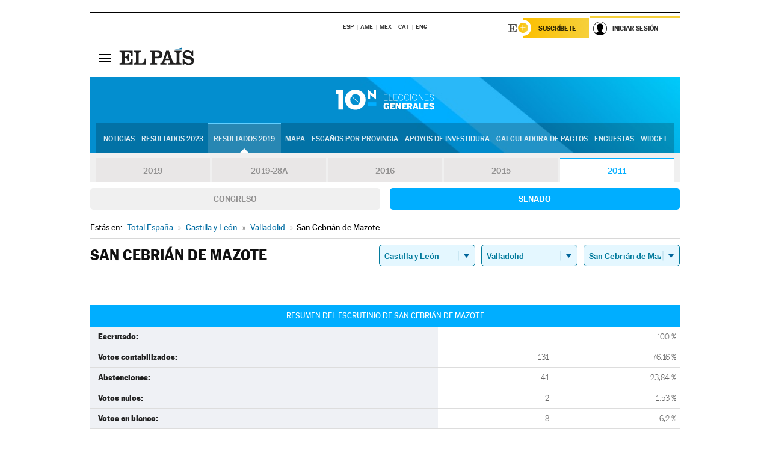

--- FILE ---
content_type: text/html; charset=UTF-8
request_url: https://resultados.elpais.com/elecciones/2011/generales/senado/08/47/142.html
body_size: 22737
content:
<!DOCTYPE html>
<html xmlns="http://www.w3.org/1999/xhtml" lang="es">
<head>
<title>Resultados Electorales en San Cebrián de Mazote: Elecciones Generales 2011 | EL PAÍS</title>
<meta name="description" content="Conoce los resultados de las Elecciones Generales 10N 2011 en San Cebrián de Mazote: número de votos, diputados y senadores al Congreso y Senado por comunidades, provincias y municipios con EL PAÍS." />
<meta name="keywords" content="elecciones, elecciones generales, elecciones 10N, 10-N, Elecciones Generales 2011,  San Cebrián de Mazote, Gobierno, oposición, Pedro Sánchez, Pablo Casado, Pablo Iglesias, Albert Rivera, Santiago Abascal, Íñigo Errejón, partidos políticos, PSOE, PP, Ciudadanos, Podemos, IU, Más País, VOX, IRC, PNV, JxC, Congreso, Senado, diputados, senadores, ministros, ministerios, Constitución Española, escaños, candidatos, política, políticos, cabezas de lista, votos, votantes, sondeos, comicios, partidos políticos, coaliciones, grupos políticos, escrutinio, recuento, campaña, noticias" />
<meta property="og:title" content="Resultados Electorales en San Cebrián de Mazote: Elecciones Generales 2011" />
<meta property="og:description" content="Conoce los resultados de las Elecciones Generales 2011 en San Cebrián de Mazote: número de votos, diputados y senadores al Congreso y Senado por comunidades, provincias y municipios con EL PAÍS." />
<meta property="og:image" content="https://elpais.com/especiales/2019/elecciones-generales-10n/img/promo-og.png" />
<meta property="og:image:width" content="310" />
<meta property="og:image:height" content="560" />
<meta property="og:type" content="article" />
<meta property="article:section" content="Política" />
<meta property="article:tag" content="Elecciones" />
<meta property="article:tag" content="Elecciones Generales" />
<meta property="article:tag" content="Elecciones Generales 2011" />
<meta property="article:tag" content="Resultados Elecciones Generales 2011:San Cebrián de Mazote" />
<meta property="article:tag" content="PP" />
<meta property="article:tag" content="PSOE" />
<meta property="article:tag" content="Ciudadanos" />
<meta property="article:tag" content="Podemos" />
<meta property="article:tag" content="Más País" />
<meta property="article:tag" content="Congreso de los Diputados" />
<meta property="article:tag" content="Senado" />
<meta property="article:tag" content="Gobierno" />
<meta http-equiv="Content-Type" content="text/html; charset=utf-8" />
<meta name="viewport" content="width=device-width, initial-scale=1.0, maximum-scale=1.0" />
<meta name="lang" content="es" />
<meta name="author" content="Ediciones EL PAÍS" />
<meta name="publisher" content="Ediciones EL PAÍS" />
<link rel="icon" href="//rsl00.epimg.net/favicon.png" type="image/png" />
<link rel="shortcut icon" href="//rsl00.epimg.net/favicon.png" type="image/png" />
<meta property="fb:app_id" content="94039431626" />
<meta property="article:publisher" content="https://www.facebook.com/elpais" />
<meta property="twitter:site" content="@el_pais" />
<meta property="twitter:card" content="summary_large_image" />
<link rel="canonical" href="https://resultados.elpais.com/elecciones/2011/generales/senado/08/47/142.html"/>
<link rel="alternate" hreflang="ca" href="https://cat.elpais.com/resultats/eleccions/2011/generals/senado/08/47/142.html"/>
<meta property="og:site_name" content="EL PAÍS" />
<meta property="og:url" 	content="https://resultados.elpais.com/elecciones/2011/generales/senado/08/47/142.html" />
<link href="//rsl00.epimg.net/estilos/v2.x/v2.1/normalizado.css"  rel="stylesheet" />
<link href="//rsl00.epimg.net/estilos/v2.x/v2.2/comunes.css"  rel="stylesheet" />
<link href="//rsl00.epimg.net/estilos/v2.x/v2.1/cabecera.css"  rel="stylesheet" />
<link href="//rsl00.epimg.net/estilos/resultados/2019/elecciones/10n/estilos.css" rel="stylesheet" />
<link href="//rsl00.epimg.net/estilos/resultados/2019/elecciones/10n/graficos4.css?2" rel="stylesheet" />
<script type="text/javascript" src="//ep01.epimg.net/js/v4.x/v4.0/portada.min.js"></script>
<script src="//rsl00.epimg.net/js/elecciones/graficos/v4.x/v4.12/buscador_municipios.js" type="text/javascript"></script>
<!--[if lt IE 9]><script language="Javascript" type="text/javascript" src="//rsl00.epimg.net/js/elecciones/excanvas/v3.x/v3.0/excanvas.js"></script><![endif]-->
<script language="Javascript" type="text/javascript" src="//rsl00.epimg.net/js/elecciones/graficos/v4.x/v4.4/graficos.js"></script>
<script language="Javascript" type="text/javascript" src="//rsl00.epimg.net/js/elecciones/2019/10n/funciones.js"></script>
<!--  <meta http-equiv="refresh" content="300" /> -->
</head>
<body id="resultados" class="salida_carcasa"><div id="pxlhddncntrl" style="display:none"><script src="//ep00.epimg.net/js/prisa/user.min.js?i=1"></script><script src="//ep00.epimg.net/js/v4.x/v4.0/user.min.js?v=1"></script><script src="//ep00.epimg.net/js/comun/avisopcdidomi2.js"></script><script id="spcloader" src="https://sdk.privacy-center.org/loader.js" async></script><script src="//ep00.epimg.net/js/gdt/0681c221600c/a81a11db86dc/launch-f2b3c876fe9c.min.js"></script><script src="//ep00.epimg.net/js/comun/comun.min.js"></script><script src="https://arcsubscriptions.elpais.com/shareSession.js"></script></div>
<div id="contenedor" class="contenedor">
<main id="principal" class="principal" style="padding-top:0px">
<script type="text/javascript" src="//ak-ads-ns.prisasd.com/slot/elpais/slot.js"></script>
<div id="AdsCode" style="display:none">
<script type="text/javascript">
		var gtpdivid= 'elpais_gpt';
		var listadoKW = [];
		if (typeof(DFP_tags) != "undefined")
			listadoKW = DFP_tags;
		var address = document.location.href;
		var regExpTag = /elpais.com\/especiales\/(\d+)\/([^\/]*)\//i;
		var nombre_especial = "";

		var anio = "";
		var portal = "elpais";
		var result_re = regExpTag.exec(address);
		if (result_re )
		{
			anio = result_re[1];
			nombre_especial = "/" + result_re[2].replace(/-/g, "_");
			listadoKW.push(anio);
		}


		var ls_publi_tipo_acceso  	=  (dispositivoMovil && dispositivoMovil == true) ? 'mob' : 'web';
		var gtpadunit= 'elpais_'+ ls_publi_tipo_acceso + '/especiales' + nombre_especial;

		if (typeof(PBS) != "undefined")
		{

			var pbs_dimensiones = EPETBrowserDims();
			if (pbs_dimensiones.ancho >= 980){
				var huecosPBS = {
					"inter":false,
					"skin":false,
					"ldb1":[[728, 90],[980, 90]],
					"ldb3":[[728, 90],[980, 90]],
				};
			} else if (pbs_dimensiones.ancho >= 728){
				var huecosPBS = {
					"inter":false,
					"skin":false,
					"ldb1":[728, 90],
					"ldb3":[728, 90],
				};
			}else{
				var huecosPBS = {
					"skin":false,
					"skin":false,
					"mldb1":[[320, 50],[320, 100]],
					"mldb3":[320, 50],
				};
			}

			PBS.setAds({
				asy:false,
				adunit:gtpadunit,
				divid:gtpdivid,
				key:{ paiskey:listadoKW },
                rsp:'.principal',
				ads:huecosPBS
			});
		}
		else
			var PBS = {display:function(){}};
	</script>
</div>
<div class="envoltorio_publi estirar">
<div id='elpais_gpt-SKIN'>
<script type='text/javascript'>
			PBS.display('SKIN');
		</script>
</div>
</div>
<div class="envoltorio_publi estirar">
<div id='elpais_gpt-LDB1' class='publi_luto_vertical'>
<script type='text/javascript'>

			if ( pbs_dimensiones.ancho  >= 728)
				document.write("<div id='elpais_gpt-LDB1' class='publi_luto_vertical'><script type='text/javascript'>PBS.display('LDB1');<\/script></div>");
			else
				document.write("<div id='elpais_gpt-MLDB1' class='publi_luto_vertical'><script type='text/javascript'>PBS.display('MLDB1');<\/script></div>");
		</script>
</div>
</div>
<script type='text/javascript'>


</script>
<header class="cabecera" id="cabecera">
<div class="cabecera__interior" id="cabecera__interior">
<div class="cabecera-superior">
<div class="cabecera-superior__interior">
<div class="contenedor_centro">
<div class="ediciones">
<div class="ediciones__interior">
<span class="ediciones-titulo">Selecciona Edición</span>
<nav class="ediciones-navegacion">
<ul class="ediciones-navegacion-listado">
<li class=""><a href="/s/setEspana.html"><abbr title="Edición España">ESP</abbr></a></li>
<li class=""><a href="/s/setAmerica.html"><abbr title="Edición América">AME</abbr></a></li>
<li class=""><a href="/s/setMexico.html"><abbr title="Edición México">MEX</abbr></a></li>
<li class=""><a href="/s/setCat.html"><abbr title="Edición Cataluña">CAT</abbr></a></li>
<li class=""><a href="/s/setEnglish.html"><abbr title="Edición In English">ENG</abbr></a></li>
</ul>
</nav> 
</div> 
</div> 
</div> 
<div class="contenedor_derecha">
<div class="navegacion-sucripcion">
<ul itemtype="https://www.schema.org/SiteNavigationElement" itemscope="" class="sucripcion-listado">
<li class="newsletter" itemprop="name"><a href="https://usuarios.elpais.com/newsletters/?id_externo_promo=rpv_newsletters_bar_ep" itemprop="url">Newsletter</a></li>
<li class="suscribete" itemprop="name"><a href="//suscripciones.elpais.com?id_externo_promo=suscrip_cabecera_ep.com" itemprop="url">Suscríbete</a></li>
</ul>
</div>
<div class="usuario" id="usuario">
<style>
.principal--fijo .cabecera {
background-color: white !important;
}
.contenedor_derecha .cadena-ser,
.contenedor_derecha .buscador,
.contenedor_derecha .navegacion-sucripcion {
display: none !important;
}
.principal--fijo .elpais-logo a span {
background: url(https://ep01.epimg.net/iconos/v1.x/v1.4/logos/cabecera_interior.svg) no-repeat 0 0.438rem;
background-size: auto 1.875rem;
}
.principal--fijo .boton_elpais-menu span {
background: black;
}
.principal--fijo .contenedor_derecha {
width: auto;
padding-right: 10px;
}
.eppheader {
font-family: 'MarcinAntB', sans-serif;
font-weight: 100;
background-color: #f5d03a;
position: relative;
}
.eppheader:before {
content: '';
display: block;
width: 100%;
height: 40px;
transform: skew(0, -0.3deg);
top: 70%;
position: absolute;
background: #f5d03a;
z-index: -99;
}
.eppheader-primary {
position: relative;
background-color: #fff;
max-width: 1200px;
margin: 0 auto;
display: flex;
justify-content: space-between;
align-items: center;
box-sizing: border-box;
}
.eppheader-logo {
background: url("https://ep01.epimg.net/iconos/v2.x/v2.1/suscripcion/elpais+.svg") no-repeat center center;
background-size: 100%;
width: 178px;
height: 41px;
}
.eppheader-logo a {
width: 100%;
height: 100%;
}
.eppheader-login-content {
width: 253px;
height: 37px;
z-index: 12;
display: flex;
position: relative;
}
.eppheader-login-content:before {
content: '';
width: 38px;
height: 27px;
display: inline;
position: absolute;
top: 6px;
left: -25px;
background: url("https://ep01.epimg.net/iconos/v2.x/v2.1/suscripcion/logoE+.svg") no-repeat center center;
z-index: 11;
}
.eppheader-login-content.open {
background: #fff;
}
.eppheader-login-content.open .arrow {
transform: rotate(180deg);
}
.eppheader-login-content.open + .eppheader-menu-open {
display: block;
}
.eppheader-login-content.logged .eppheader-user {
background-image: none;
padding-left: 10px;
white-space: nowrap;
overflow: hidden;
text-overflow: ellipsis;
width: 90%;
}
.eppheader-login-content.logged .arrow {
display: block;
}
.eppheader-login-content.logged.subscribed {
background: linear-gradient(270deg, #f6d03b 0%, #fcbf00 100%);
}
.eppheader-login-content.subscribed .eppheader-subscription {
display: none;
}
.eppheader-login-content.subscribed .eppheader-user {
background: linear-gradient(270deg, #f6d03b 0%, #fcbf00 100%);
padding-left: 20px;
border-top: 0;
width: 150px;
}
.eppheader-subscription {
color: rgba(0,0,0,0.8);
font-family: 'MarcinAntB', sans-serif;
font-weight: 500;
font-size: 11px;
letter-spacing: -.29px;
line-height: 14px;
text-transform: uppercase;
position: relative;
padding: 0 15px 0 25px;
width: 109px;
height: 37px;
box-sizing: border-box;
background: linear-gradient(270deg, #f6d03b 0%, #fcbf00 100%);
display: flex;
align-items: center;
margin-right: 1px;
}
.eppheader-user {
width: 150px;
box-sizing: border-box;
font-family: 'MarcinAntB', sans-serif;
font-weight: 400;
font-size: 10px;
color: rgba(0,0,0,0.8);
letter-spacing: -.29px;
border-top: 3px solid #f6d03b;
padding-right: 10px;
white-space: nowrap;
cursor: pointer;
z-index: 10;
display: flex;
justify-content: space-between;
align-items: center;
background: url("https://ep01.epimg.net/iconos/v2.x/v2.1/suscripcion/user.svg") no-repeat 10px center #F8F8F8;
text-transform: uppercase;
padding-left: 43px;
}
.eppheader-user-name--mobile {
font-size: 11px;
font-weight: 500;
}
.subscribed .eppheader-user-name--mobile {
font-size: 13px;
}
.eppheader-user .arrow {
display: none;
width: 11px;
height: 11px;
background: url('https://ep01.epimg.net/iconos/v2.x/v2.1/suscripcion/arrow-login.svg') transparent no-repeat center / 98%;
transition: transform .6s;
}
.eppheader-user-name {
overflow: hidden;
text-overflow: ellipsis;
white-space: nowrap;
width: 140px;
}
.eppheader-user-name--mobile {
display: none;
}
.eppheader-menu-open {
display: none;
position: absolute;
right: 0;
top: 100%;
background: #fff;
width: 330px;
box-shadow: 0 0 14px 0 rgba(0, 0, 0, 0.09);
z-index: 11;
}
.eppheader-menu-open-header {
text-align: center;
padding: 5px 20px 20px;
border-bottom: 2px solid #f8f8f8;
margin: 20px 0 16px;
}
.eppheader-menu-open-header h3 {
font-family: 'MarcinAntB', sans-serif;
font-weight: 500;
font-size: 15px;
text-transform: none;
}
.eppheader-menu-open-nav {
padding: 0 16px;
}
.eppheader-menu-open-nav a:hover {
text-decoration: underline;
}
.eppheader-menu-open ul {
background: #f8f8f8;
border-radius: 4px;
overflow: hidden;
padding: 24px 16px 16px;
}
.eppheader-menu-open li {
padding-bottom: 16px;
font-size: 16px;
line-height: 100%;
font-weight: 100;
text-transform: none;
text-align: left;
}
.eppheader-menu-open li a {
color: rgba(0, 0, 0, 0.8);
}
.eppheader-menu-open .disconnect {
display: block;
color: #EFB500;
font-family: 'MarcinAntB', sans-serif;
font-weight: 500;
font-size: 14px;
line-height: 14px;
text-align: center;
text-transform: none;
margin: 17px auto 18px;
text-decoration: underline;
}
.eppheader-menu-open .disconnect:hover {
text-decoration: underline;
}
.eppheader-btn-subscription {
display: inline-block;
background: #FCBF00;
border-radius: 40px;
padding: 16px 26px;
margin: 7px 10px 12px;
color: #fff;
font-family: 'MarcinAntB', sans-serif;
font-weight: 900;
font-size: 14px;
letter-spacing: .05px;
line-height: 17px;
text-align: center;
text-transform: uppercase;
}
.eppheader-nav {
max-width: 1200px;
margin: 0 auto;
display: flex;
justify-content: center;
align-items: center;
}
.eppheader-nav ul {
display: flex;
}
.eppheader-nav li {
color: #000;
font-family: 'MarcinAntB', sans-serif;
font-weight: 300;
font-size: 12px;
letter-spacing: .42px;
line-height: 15px;
text-align: center;
text-transform: uppercase;
display: inline-flex;
align-items: center;
}
.eppheader-nav li:before {
content: '·';
margin: 0 20px;
}
.eppheader-nav li:first-child:before {
content: none;
}
.eppheader-nav a {
box-sizing: border-box;
padding: 20px 0;
border-bottom: 5px solid transparent;
letter-spacing: .6px;
min-width: 100px;
}
.eppheader-nav a.active, .eppheader-nav a:hover {
font-weight: 700;
border-bottom: 5px solid #fff;
letter-spacing: 0;
}
.boton_suscribete-movil {
display: none;
}
@media only screen and (max-width: 767px) {
#salida_portadilla #cabecera .contenedor_derecha {
padding-right: 5px;
}
.eppheader {
margin-bottom: 30px;
}
.eppheader:before {
transform: skew(0, -1.5deg);
top: 63%;
}
.eppheader-logo {
width: 125px;
}
.eppheader-primary {
margin: 0;
padding: 0 0 0 10px;
height: 47px;
}
.eppheader-login-content {
display: block;
width: 54px;
height: auto;
padding: 3px 10px 5px;
border-top: 2px solid transparent;
padding-right: 5px;
width: 49px;
}
.eppheader-login-content:before {
content: none;
}
.eppheader-subscription, .eppheader-user-name {
display: none;
}
.eppheader-user-name--mobile {
display: block;
}
.eppheader-login-content.logged .eppheader-user, .eppheader-user {
width: 33px;
height: 33px;
padding: 0;
background: url("https://ep01.epimg.net/iconos/v2.x/v2.1/suscripcion/user-2.svg") transparent no-repeat center center;
background-position: center top;
background-size: 100%;
box-shadow: inset 0 0 0 1.5px white;
border: 1px solid #f5d03a;
border-radius: 50%;
}
.eppheader-login-content.logged .eppheader-user {
background: #E8E8E8;
/*box-shadow: -1px -1px 6px 0 rgba(0, 0, 0, 0.09);*/
}
.eppheader-login-content.logged .eppheader-user-name {
text-align: center;
}
.eppheader-login-content.logged .arrow {
display: block;
position: absolute;
left: -3px;
opacity: .6;
width: 9px;
height: 6px;
background-size: 100%;
}
.eppheader-login-content.logged.subscribed {
background: #fff;
}
.eppheader-login-content.logged.subscribed .eppheader-user {
background: linear-gradient(270deg, #f6d03b 0%, #fcbf00 100%);
border: 0;
box-shadow: none;
}
.eppheader-login-content.open {
z-index: 12;
box-shadow: 0 -7px 7px 0 rgba(0, 0, 0, 0.09);
border-top: 2px solid #f5d03a;
width: 62px;
padding-left: 23px;
}
.eppheader-login-content.open .eppheader-user .arrow {
/*display: none;*/
transform: rotate(180deg);
left: 10px;
}
.eppheader-menu-open {
right: 20px;
top: calc(100% - 20px);
}
.eppheader-login-content.open + .eppheader-menu-open {
box-shadow: -1px -1px 6px 0 rgba(0, 0, 0, 0.09);
width: calc(100vw - 1.875rem);
right: 0;
top: 94%;
top: 45px;
width: calc(100vw - 10px);
max-width: 330px;
}
.eppheader-nav ul {
width: 100vw;
overflow-x: scroll;
height: 45px;
}
.eppheader-nav li {
height: 50px;
}
.eppheader-nav li:before {
margin: 0 5px;
}
.eppheader-nav li:last-child {
padding-right: 15px;
}
.eppheader-nav a {
font-size: 12px;
padding: 10px 0;
white-space: nowrap;
border: 0;
}
.boton_suscribete-movil {
display: block;
border-top: 2px solid #E2BE35;
background: #f6d03b;
background: -moz-linear-gradient(left,  #f6d03b 0%, #f6d03b 100%);
background: -webkit-linear-gradient(left,  #f6d03b 0%,#f6d03b 100%);
background: linear-gradient(to right,  #f6d03b 0%,#f6d03b 100%);
filter: progid:DXImageTransform.Microsoft.gradient( startColorstr='#f6d03b', endColorstr='#f6d03b',GradientType=1 );
font-family: 'MarcinAntB', sans-serif;
font-weight: 500;
color: #312806;
font-size: 11px;
line-height: 14px;
padding: 8px 10px;
text-align: center;
width: 100%;
text-indent: 0;
text-transform: uppercase;
height: auto;
margin-bottom: 5px;
}
}
@media (max-width: 37.438em){
body.salida_articulo .boton_suscribete-movil {
width: auto;
margin: 0 -0.625rem;
}
}
@media (max-width: 47.938em){
.eppheader-login-content.open + .eppheader-menu-open {
width: calc(100vw - 10px);
}
}
@media (max-width: 47.938em){ /* 767PX */
.visible .elpais-menu__interior {
width: 90%;
}
.elpais .ediciones {
padding: 3.788rem 2% 1rem;
}
.altocontraste {
right: auto;
left: 0.125rem;
top: 58px;
}
.tamanoletra {
top: 58px;
}
}
/* cabecera fija  */
.principal--fijo .cabecera {
box-shadow: rgba(0, 0, 0, 0.1) 0 2px 4px;
}
@media (min-width: 48em){
.principal--fijo .cabecera-seccion {
background: white;
}
.principal--fijo .cabecera .eppheader-btn {
margin-top: 6px;
}
}
@media (min-width: 62.5em){
.principal--fijo .elpais-menu__interior {
max-width: 62.5rem;
width: 100vw;
}
body.salida_articulo_especial .principal--fijo .cabecera {
background-color: white;
}
}
/* EPMAS */
.the-header {
text-align: right;
}
.the-header .eppheader-btn {
display: inline-block;
text-align: left;
margin-right: 10px;
}
a.eppheader-btn-subscription:hover {
color: white;
opacity: 0.8;
}
@media (min-width: 768px) and (max-width: 1000px){
.eppheader-login-content:not(.subscribed):before {
content: none;
display: none;
}
.eppheader-subscription {
border-top: 3px solid white;
width: 83px;
padding-left: 8px;
padding-right: 8px;
}
.eppheader-login-content .eppheader-user {
text-align: left;
}
.eppheader-login-content:not(.logged) .eppheader-user {
width: 123px;
padding-left: 40px;
padding-right: 0;
}
.eppheader-login-content.logged .eppheader-user {
width: 109px;
padding-left: 10px;
}
.eppheader-login-content {
width: 207px;
}
.eppheader-login-content.logged {
width: 193px;
}
.eppheader-user {
letter-spacing: normal;
}
.eppheader-user .arrow {
width: 16px;
}
.open .eppheader-user {
background-color: white;
}
.eppheader-login-content.subscribed {
width: 125px;
}
.eppheader-login-content.subscribed .eppheader-user {
width: 125px;
padding-left: 20px;
font-weight: 700;
}
}
@media (min-width: 1001px){
.eppheader-subscription {
border-top: 3px solid white;
}
.eppheader-login-content .eppheader-user {
text-align: left;
}
.eppheader-login-content:not(.logged) .eppheader-user .eppheader-user-name {
font-size: 11px;
}
.principal--fijo .eppheader-login-content:not(.logged) .eppheader-user .eppheader-user-name {
text-transform: uppercase;
}
.eppheader-login-content:not(.logged) .eppheader-user {
width: 150px;
}
.eppheader-login-content.logged .eppheader-user {
width: 150px;
padding-left: 22px;
}
.open .eppheader-user {
background-color: white;
}
.principal--fijo .eppheader-user {
background-color: white;
text-transform: none;
font-size: 11px;
font-weight: 700;
}
.eppheader-login-content.logged.subscribed {
width: 150px;
}
.eppheader-login-content.logged.subscribed .eppheader-user {
font-weight: 700;
}
}
#elpais .navegacion-sucripcion ul .suscribete a {
background: -webkit-gradient(linear,right top,left top,from(#f6d03b),to(#fcbf00));
background: linear-gradient(270deg,#f6d03b,#fcbf00);
color: rgba(0,0,0,.8);
}
@media (max-width: 47.938em) {
.elpais-logo,
.principal--fijo .elpais-logo {
text-align: left;
margin-left: 48px;
}
}
@media (max-width: 767px){
#cabecera .elpais-logo a span {
background-size: auto 30px;
background-position: center left;
}
#usuario .eppheader-primary {
background: transparent;
padding: 7px 6px 9px 0;
display: block;
}
#usuario .eppheader-login-content {
width: 134px;
padding: 0;
}
#usuario .eppheader-subscription {
display: inline-block;
vertical-align: middle;
width: 86px;
padding: 0;
background: transparent;
border-right: 1px solid #E2E2E2;
height: 33px;
line-height: 32px;
color: #FDC002;
margin-right: 0;
}
#usuario .eppheader-user {
float: right;
}
#usuario .eppheader-login-content.logged {
width: 142px;
}
#usuario .eppheader-login-content.logged .eppheader-subscription {
margin-right: 23px;
}
#usuario .eppheader-login-content.logged .eppheader-user {
position: relative;
overflow: visible;
}
#usuario .eppheader-login-content.logged .eppheader-user-name {
font-weight: 700;
}
#usuario .eppheader-login-content.logged .arrow {
left: -14px;
top: 12px;
}
#usuario .eppheader-login-content.logged.open {
box-shadow: none;
background: transparent;
border-top-color: transparent;
}
#usuario .eppheader-login-content.open + .eppheader-menu-open {
top: 48px;
-webkit-box-shadow: 0 0 14px 0 rgba(0,0,0,.09);
box-shadow: 0 0 14px 0 rgba(0,0,0,.09);
}
#usuario .eppheader-login-content.open + .eppheader-menu-open:before {
content: '';
display: block;
position: absolute;
right: 0;
top: -47px;
width: 62px;
height: 47px;
border-top: 3px solid #F5D03A;
background: white;
z-index: 12;
}
#usuario .eppheader-login-content.logged.subscribed {
background: transparent;
}
#usuario .eppheader-login-content.logged.subscribed .arrow {
left: -13px;
top: 13px;
}
}
@media (min-width: 768px){
#cabecera__interior {
border-top: 1px solid black;
}
.principal--fijo #cabecera {
border-top: 1px solid black;
}
.principal--fijo #cabecera__interior {
border-top: none;
min-height: 49px;
}
.principal--fijo #cabecera .contenedor_derecha {
padding-right: 15px;
}
body.salida_articulo .principal--fijo #cabecera .contenedor_derecha {
padding-right: 10px;
}
.principal:not(.principal--fijo) #cabecera__interior {
padding-top: 6px;
}
#usuario .eppheader-login-content.logged .eppheader-user {
text-transform: uppercase;
}
}
@media (max-width: 1000px) and (min-width: 768px){
.principal--fijo .elpais-logo {
float: left;
margin-left: 3rem;
}
#usuario .eppheader-login-content {
width: 213px;
}
#usuario .eppheader-login-content:not(.logged) .eppheader-user {
font-size: 11px;
font-weight: 700;
letter-spacing: -0.29px;
width: 129px;
background-color: white;
padding-left: 38px;
background-position: 6px center;
}
#usuario .eppheader-login-content.logged {
max-width: 236px;
width: auto;
justify-content: flex-end;
}
#usuario .eppheader-login-content.logged .eppheader-user {
font-size: 11px;
font-weight: 700;
letter-spacing: -0.29px;
background-color: white;
padding-left: 10px;
padding-right: 30px;
width: auto;
display: inline-block;
line-height: 35px;
}
#usuario .eppheader-login-content.logged .eppheader-user .arrow {
width: 10px;
position: absolute;
right: 11px;
top: 16px;
}
#usuario .eppheader-login-content.logged .eppheader-subscription {
font-weight: 700;
}
#usuario .eppheader-login-content.logged.subscribed .eppheader-user {
padding-left: 22px;
line-height: 37px;
}
#usuario .eppheader-login-content.logged.subscribed .eppheader-user .arrow {
top: 14px;
}
}
@media (min-width: 1001px) {
#usuario .eppheader-subscription {
font-weight: 700;
}
#usuario .eppheader-login-content {
width: 260px;
}
#usuario .eppheader-login-content:not(.logged) .eppheader-user {
font-size: 11px;
font-weight: 700;
letter-spacing: -0.29px;
width: 150px;
background-color: white;
padding-left: 38px;
background-position: 6px center;
}
#usuario .eppheader-login-content.logged .eppheader-user {
font-size: 11px;
font-weight: 700;
letter-spacing: -0.29px;
background-color: white;
padding-left: 22px;
padding-right: 30px;
width: 150px;
display: inline-block;
line-height: 35px;
}
#usuario .eppheader-login-content.logged .eppheader-user .arrow {
width: 10px;
position: absolute;
right: 11px;
top: 16px;
}
#usuario .eppheader-login-content.logged.subscribed {
width: 150px;
}
#usuario .eppheader-login-content.logged.subscribed .eppheader-user {
line-height: 37px;
padding-left: 24px;
}
#usuario .eppheader-login-content.logged.subscribed .eppheader-user .arrow {
top: 14px;
}
}
#usuario .eppheader-menu-open-header:empty {
display: none;
}
#usuario .eppheader-menu-open-nav:nth-child(1) {
padding-top: 16px;
}
</style>
<script>  var newHeader = true; </script>
<div id="capausuario" class="eppheader-btn">
<div id="loginContent" class="eppheader-primary">
<div id="loginContentHeader" class="eppheader-login-content">
<a href="https://suscripciones.elpais.com" class="eppheader-subscription">Suscríbete</a>
<a id="userName" href="https://elpais.com/subscriptions/#/sign-in?prod=REG&o=CABEP&backURL=https%3A%2F%2Fresultados.elpais.com%2Felecciones%2F2011%2Fgenerales%2Fsenado%2F08%2F47%2F142.html" class="eppheader-user">
<span id="nombreUsuario" class="eppheader-user-name">Iniciar Sesión</span>
<span class="arrow"></span>
</a>
</div>
</div>
</div>
</div> 
<div class="buscador" id="buscador">
<button class="boton_buscador" id="boton_buscador">Buscador</button>
<div class="buscador__interior">
<button class="boton_cerrar" id="cerrar_buscador">Cerrar</button>
<div class="buscador-formulario">
<form name="formulario_busquedas" action="/buscador/" method="POST">
<input type="search" name="qt" placeholder="" value="" autocomplete="off">
<button class="boton_buscar" id="boton_buscar">Buscar</button>
</form>
</div> 
</div> 
</div> 
</div> 
</div> 
</div> 
<div class="elpais" id="elpais">
<div class="elpais-menu" id="elpais-menu">
<button id="boton_elpais-menu" class="boton boton_elpais-menu"><span>Secciones</span> <span></span> <span></span> <span></span></button>
<div class="elpais-menu__interior">
<button id="cerrar_elpais-menu" class="boton_cerrar"><span>Cerrar</span> <span></span> <span></span> <span></span></button>
<div class="ediciones">
<div class="ediciones__interior">
<span class="ediciones-titulo">Selecciona Edición</span>
<nav class="ediciones-navegacion">
<ul class="ediciones-navegacion-listado">
<li class=""><a href="/s/setEspana.html"><abbr title="Edición España">ESP</abbr></a></li>
<li class=""><a href="/s/setAmerica.html"><abbr title="Edición América">AME</abbr></a></li>
<li class=""><a href="/s/setMexico.html"><abbr title="Edición México">MEX</abbr></a></li>
<li class=""><a href="/s/setCat.html"><abbr title="Edición Cataluña">CAT</abbr></a></li>
<li class=""><a href="/s/setEnglish.html"><abbr title="Edición In English">ENG</abbr></a></li>
</ul>
</nav> 
</div> 
</div> 
<div id="tamanoletra" class="tamanoletra"> <span class="tamanoletra-nombre">Tamaño letra</span>
<button id="tamanoletra--disminuir" title="Disminuir tamaño de letra">a<sup>-</sup></button>
<button id="tamanoletra--aumentar"  title="Aumentar tamaño de letra">A<sup>+</sup></button>
</div>
<div class="altocontraste" id="altocontraste">
<button id="boton_altocontraste" class="boton_altocontraste"><span class="boton-nombre">Alto contraste</span> <span class="control"><span class="control-punto"></span></span> </button>
</div>
<nav class="elpais-navegacion">
<div class="navegacion navegacion_secciones"> 
<ul itemscope="" itemtype="https://schema.org/SiteNavigationElement" class="navegacion-listado" id="navegacion-listado">
<li id="subnavegacion_internacional" itemprop="name" class="internacional navegacion_secciones--submenu">
<a itemprop="url" href="//elpais.com/internacional/">Internacional</a>
<button id="boton_subnavegacion_internacional">mostrar/ocultar menú Internacional</button>
<div class="subnavegacion">
<ul class="navegacion-listado">
<li itemprop="name"><a itemprop="url" href="//elpais.com/tag/europa/a/">Europa</a></li>
<li itemprop="name"><a itemprop="url" href="//elpais.com/internacional/estados_unidos.html">Estados Unidos</a></li>
<li itemprop="name"><a itemprop="url" href="//elpais.com/internacional/mexico.html">México</a></li>
<li itemprop="name"><a itemprop="url" href="//elpais.com/tag/latinoamerica/a/">América Latina</a></li>
<li itemprop="name"><a itemprop="url" href="//elpais.com/tag/oriente_proximo/a/">Oriente Próximo</a></li>
<li itemprop="name"><a itemprop="url" href="//elpais.com/tag/c/fc0affdd9ca95b29da5e148791d8b5d0">Asia</a></li>
<li itemprop="name"><a itemprop="url" href="//elpais.com/tag/africa/a/">África</a></li>
</ul>
</div>
</li>
<li id="subnavegacion_opinion" itemprop="name" class="opinion navegacion_secciones--submenu">
<a itemprop="url" href="//elpais.com/opinion/">Opinión</a>
<button id="boton_subnavegacion_opinion">mostrar/ocultar menú Opinión</button>
<div class="subnavegacion">
<ul class="navegacion-listado">
<li itemprop="name"><a itemprop="url" href="//elpais.com/opinion/editoriales/">Editoriales </a></li>
<li itemprop="name"><a itemprop="url" href="https://elpais.com/autor/cartas-director/">Cartas al director </a></li>
<li itemprop="name"><a itemprop="url" href="https://elpais.com/noticias/vinetas/">Viñetas </a></li>
</ul>
</div>
</li>
<li id="subnavegacion_politica" itemprop="name" class="politica navegacion_secciones--submenu">
<a itemprop="url" href="//elpais.com/politica">España</a>
<button id="boton_subnavegacion_politica">mostrar/ocultar menú España</button>
<div class="subnavegacion">
<ul class="navegacion-listado">
<li itemprop="name"><a itemprop="url" href="//elpais.com/noticias/andalucia/">Andalucía </a></li>
<li itemprop="name"><a itemprop="url" href="//elpais.com/espana/catalunya/">Cataluña </a></li>
<li itemprop="name"><a itemprop="url" href="//elpais.com/espana/comunidad-valenciana/">C. Valenciana </a></li>
<li itemprop="name"><a itemprop="url" href="//elpais.com/noticias/galicia/">Galicia </a></li>
<li itemprop="name"><a itemprop="url" href="//elpais.com/espana/madrid/">Madrid </a></li>
<li itemprop="name"><a itemprop="url" href="//elpais.com/noticias/pais-vasco/">País Vasco </a></li>
<li itemprop="name"><a itemprop="url" href="//elpais.com/ccaa/">Más comunidades </a></li>
</ul>
</div>
</li>
<li id="subnavegacion_economia" itemprop="name" class="economia navegacion_secciones--submenu">
<a itemprop="url" href="//elpais.com/economia">Economía </a>
<button id="boton_subnavegacion_economia">mostrar/ocultar menú Economía</button>
<div class="subnavegacion">
<ul class="navegacion-listado">
<li itemprop="name"><a itemprop="url" href="//elpais.com/tag/mercados_financieros/a/">Mercados </a></li>
<li itemprop="name"><a itemprop="url" href="//elpais.com/agr/mis_finanzas/a/">Mis finanzas</a></li>
<li itemprop="name"><a itemprop="url" href="//elpais.com/economia/vivienda.html">Vivienda </a></li>
<li itemprop="name"><a itemprop="url" href="//elpais.com/agr/mis_derechos/a/">Mis Derechos </a></li>
<li itemprop="name"><a itemprop="url" href="//elpais.com/agr/formacion/a/">Formación</a></li>
<li itemprop="name"><a itemprop="url" href="//elpais.com/agr/negocios/a/"><strong>Negocios </strong></a></li>
<li itemprop="name"><a itemprop="url" href="//cincodias.elpais.com/"><strong>Cincodías </strong></a></li>
</ul>
</div>
</li>
<li id="subnavegacion_sociedad" itemprop="name" class="sociedad navegacion_secciones--submenu">
<a itemprop="url" href="//elpais.com/sociedad/">Sociedad</a>
<button id="boton_subnavegacion_sociedad">mostrar/ocultar menú Sociedad</button>
<div class="subnavegacion">
<ul class="navegacion-listado">
<li itemprop="name"><a itemprop="url" href="/tag/medio_ambiente/a/">Medio Ambiente </a></li>
<li itemprop="name"><a itemprop="url" href="/tag/igualdad_oportunidades/a/">Igualdad </a></li>
<li itemprop="name"><a itemprop="url" href="/tag/sanidad/a/">Sanidad </a></li>
<li itemprop="name"><a itemprop="url" href="/tag/consumo/a/">Consumo </a></li>
<li itemprop="name"><a itemprop="url" href="/tag/asuntos_sociales/a/">Asuntos sociales </a></li>
<li itemprop="name"><a itemprop="url" href="/tag/laicismo/a/">Laicismo </a></li>
<li itemprop="name"><a itemprop="url" href="/tag/comunicacion/a/">Comunicaci&oacute;n </a></li>
</ul>
</div>
</li>
<li id="subnavegacion_educacion" itemprop="name" class="educacion"> <a itemprop="url" href="//elpais.com/educacion">Educación</a> </li>
<li id="subnavegacion_educacion" itemprop="name" class="educacion"> <a itemprop="url" href="//elpais.com/clima-y-medio-ambiente">Medio ambiente</a> </li>
<li id="subnavegacion_ciencia" itemprop="name" class="ciencia"> <a itemprop="url" href="//elpais.com/ciencia">Ciencia</a> </li>
<li id="subnavegacion_tecnologia" itemprop="name" class="tecnologia navegacion_secciones--submenu">
<a itemprop="url" href="//elpais.com/tecnologia/">Tecnología</a>
<button id="boton_subnavegacion_tecnologia">mostrar/ocultar menú Tecnología</button>
<div class="subnavegacion">
<ul class="navegacion-listado">
<li itemprop="name"><a itemprop="url" href="//elpais.com/tag/tecnologias_movilidad/a/">Móviles</a></li>
<li itemprop="name"><a itemprop="url" href="//elpais.com/tag/redes_sociales/a/">Redes sociales</a></li>
<li itemprop="name"><a itemprop="url" href="//elpais.com/agr/banco_de_pruebas_gadgets/a">Banco de pruebas</a></li>
<li itemprop="name"><a itemprop="url" href="http://www.meristation.com/">Meristation</a></li>
</ul>
</div>
</li>
<li id="subnavegacion_cultura" itemprop="name" class="cultura navegacion_secciones--submenu">
<a itemprop="url" href="//elpais.com/cultura/">Cultura</a>
<button id="boton_subnavegacion_cultura">mostrar/ocultar menú Cultura</button>
<div class="subnavegacion">
<ul class="navegacion-listado">
<li itemprop="name"><a itemprop="url" href="//elpais.com/tag/libros/a/">Literatura </a></li>
<li itemprop="name"><a itemprop="url" href="//elpais.com/tag/cine/a/">Cine </a></li>
<li itemprop="name"><a itemprop="url" href="//elpais.com/tag/musica/a/">Música </a></li>
<li itemprop="name"><a itemprop="url" href="//elpais.com/tag/teatro/a/">Teatro </a></li>
<li itemprop="name"><a itemprop="url" href="//elpais.com/tag/danza/a/">Danza </a></li>
<li itemprop="name"><a itemprop="url" href="//elpais.com/tag/arte/a/">Arte </a></li>
<li itemprop="name"><a itemprop="url" href="//elpais.com/tag/arquitectura/a/">Arquitectura </a></li>
<li itemprop="name"><a itemprop="url" href="//elpais.com/tag/toros/a/">Toros </a></li>
</ul>
</div>
</li>
<li id="subnavegacion_gente" itemprop="name" class="gente "><a itemprop="url" href="//elpais.com/gente/">Gente</a></li>
<li id="subnavegacion_estilo" itemprop="name" class="estilo navegacion_secciones--submenu">
<a itemprop="url" href="//elpais.com/elpais/estilo.html">Estilo</a>
<button id="boton_subnavegacion_estilo">mostrar/ocultar menú Estilo</button>
<div class="subnavegacion">
<ul class="navegacion-listado">
<li itemprop="name"><a itemprop="url" href="//elpais.com/tag/moda/a/">Moda </a></li>
<li itemprop="name"><a itemprop="url" href="//elpais.com/tag/gastronomia/a/">Gastronomía </a></li>
<li itemprop="name"><a itemprop="url" href="//elpais.com/gente/">Gente </a></li>
</ul>
</div>
</li>
<li id="subnavegacion_deportes" itemprop="name" class="activo navegacion_secciones--submenu">
<a itemprop="url" class="deportes" href="//elpais.com/deportes/">Deportes</a>
<button id="boton_subnavegacion_deportes">mostrar/ocultar menú Deportes</button>
<div class="subnavegacion">
<ul class="navegacion-listado">
<li itemprop="name"><a itemprop="url" href="//elpais.com/tag/futbol/a/">Fútbol </a></li>
<li itemprop="name"><a itemprop="url" href="//elpais.com/tag/baloncesto/a/">Baloncesto </a></li>
<li itemprop="name"><a itemprop="url" href="//elpais.com/tag/tenis/a/">Tenis </a></li>
<li itemprop="name"><a itemprop="url" href="//elpais.com/tag/ciclismo/a/">Ciclismo </a></li>
<li itemprop="name"><a itemprop="url" href="//elpais.com/tag/formula_1/a/">Fórmula 1 </a></li>
<li itemprop="name"><a itemprop="url" href="//elpais.com/tag/motociclismo/a/">Motociclismo </a></li>
<li itemprop="name"><a itemprop="url" href="//elpais.com/tag/golf/a/">Golf </a></li>
<li itemprop="name"><a itemprop="url" href="//elpais.com/tag/c/71ddc71077b77126d68866b37ca75576">Otros deportes </a></li>
</ul>
</div>
</li>
<li id="subnavegacion_television" itemprop="name" class="television navegacion_secciones--submenu">
<a itemprop="url" href="//elpais.com/television">Televisión</a>
<button id="boton_subnavegacion_television">mostrar/ocultar menú Televisión</button>
<div class="subnavegacion">
<ul class="navegacion-listado">
<li itemprop="name"><a itemprop="url" href="//elpais.com/tag/series_tv/a">Series</a></li>
<li itemprop="name"><a itemprop="url" href="//elpais.com/agr/quinta_temporada/a">Quinta Temporada</a></li>
<li itemprop="name"><a itemprop="url" href="//elpais.com/tag/c/7d625399e46888dd89ed95dffc053da9">Programas</a></li>
<li itemprop="name"><a itemprop="url" href="//elpais.com/tag/c/9ad0cb2811e406a7c7b0a939844d33e2">Comunicación</a></li>
<li itemprop="name"><a itemprop="url" href="//elpais.com/tag/critica_television/a">Crítica TV</a></li>
<li itemprop="name"><a itemprop="url" href="//elpais.com/tag/avance_television/a">Avances</a></li>
<li itemprop="name"><a itemprop="url" href="https://programacion-tv.elpais.com/">Programación TV</a></li>
</ul>
</div>
</li>
<li itemprop="name" class="inenglish"> <a itemprop="url" href="//elpais.com/elpais/inenglish.html">In english</a> </li>
<li itemprop="name" class="motor"> <a itemprop="url" href="http://motor.elpais.com">Motor</a> </li>
</ul>
</div>
<div class="navegacion navegacion_suplementos"> 
<ul class="navegacion-listado" itemscope="" itemtype="https://schema.org/SiteNavigationElement">
<li itemprop="name" class="cinco_dias"><a itemprop="url" href="//cincodias.elpais.com">Cinco Días</a></li>
<li itemprop="name" class="eps"><a itemprop="url" href="https://elpais.com/eps/">EL PAÍS SEMANAL</a></li>
<li itemprop="name" class="babelia"><a itemprop="url" href="//elpais.com/cultura/babelia.html">Babelia</a></li>
<li itemprop="name" class="el_viajero"><a itemprop="url" href="//elviajero.elpais.com/">El Viajero</a></li>
<li itemprop="name" class="negocios"><a itemprop="url" href="//elpais.com/agr/negocios/a/">Negocios</a></li>
<li itemprop="name" class="ideas"><a itemprop="url" href="//elpais.com/elpais/ideas.html">Ideas</a></li>
<li itemprop="name" class="planeta_futuro"><a itemprop="url" href="//elpais.com/planeta-futuro/">Planeta Futuro</a></li>
<li itemprop="name" class="el_comidista"><a itemprop="url" href="https://elcomidista.elpais.com/" >El Comidista</a></li>
<li itemprop="name" class="smoda"><a itemprop="url" href="http://smoda.elpais.com/">Smoda</a></li>
<li itemprop="name" class="icon"><a itemprop="url" href="//elpais.com/icon/">ICON</a></li>
<li itemprop="name" class="design"><a itemprop="url" href="//elpais.com/icon-design/">ICON Design</a></li>
<li itemprop="name" class="mamas_papas"><a itemprop="url" href="//elpais.com/mamas-papas/">Mamas & Papas</a></li>
</ul>
</div>
<div class="navegacion navegacion_ademas"> 
<ul class="navegacion-listado" itemscope="" itemtype="https://schema.org/SiteNavigationElement">
<li itemprop="name" class="fotos"><a itemprop="url" href="//elpais.com/elpais/album.html">Fotos</a></li>
<li itemprop="name" class="vinetas"><a itemprop="url" href="https://elpais.com/noticias/vinetas/">Viñetas</a></li>
<li itemprop="name" class="especiales"><a itemprop="url" href="//elpais.com/especiales/">Especiales</a></li>
<li itemprop="name" class="obituarios"><a itemprop="url" href="//elpais.com/tag/obituario/a/">Obituarios</a></li>
<li itemprop="name" class="hemeroteca"><a itemprop="url" href="//elpais.com/diario/">Hemeroteca</a></li>
<li itemprop="name" class="el_tiempo"><a itemprop="url" href="http://servicios.elpais.com/el-tiempo/">El tiempo</a></li>
<li itemprop="name" class="servicios"><a itemprop="url" href="http://servicios.elpais.com/">Servicios</a></li>
<li itemprop="name" class="blogs"><a itemprop="url" href="//elpais.com/elpais/blogs.html">Blogs</a></li>
<li itemprop="name" class="promociones"><a href="//elpais.com/promociones/" itemprop="url">Promociones</a></li>
<li itemprop="name" class="estudiantes"><a href="//elpais.com/escaparate/" itemprop="url">Escaparate</a></li>
<li itemprop="name" class="estudiantes"><a href="http://estudiantes.elpais.com/" itemprop="url">El País de los estudiantes</a></li>
<li itemprop="name" class="escuela"><a href="http://escuela.elpais.com/" itemprop="url">Escuela de periodismo</a></li>
<li itemprop="name" class="promociones"><a href="//elpais.com/suscripciones/elpaismas.html" itemprop="url">El País +</a></li>
<li itemprop="name" class="descuentos"><a href="//descuentos.elpais.com" itemprop="url">Descuentos</a></li>
</ul>
</div>
<div class="navegacion-inferior">
<div class="elpais-social" id="organizacion" itemprop="publisher" itemscope="" itemtype="https://schema.org/Organization"> <span class="elpais-social-nombre">Síguenos en</span>
<meta itemprop="url" content="https://elpais.com" />
<meta itemprop="name" content="EL PAÍS" />
<ul>
<li><a itemprop="sameAs" rel="nofollow" class="boton_twitter" href="https://twitter.com/el_pais">Síguenos en Twitter</a></li>
<li><a itemprop="sameAs" rel="nofollow" class="boton_facebook" href="https://www.facebook.com/elpais">Síguenos en Facebook</a></li>
<li><a itemprop="sameAs" rel="nofollow" class="boton_instagram" href="https://www.instagram.com/el_pais/">Síguenos en Instagram</a></li>
</ul>
<div itemprop="logo" itemscope itemtype="https://schema.org/ImageObject">
<meta itemprop="url" content="https://ep01.epimg.net/iconos/v2.x/v2.0/logos/elpais.png">
<meta itemprop="width" content="267">
<meta itemprop="height" content="60">
</div>
</div>
<div class="cadena-ser-programa">
<a href="https://play.cadenaser.com/?autoplay=true&idexterno=elpais_player" target="_blank" rel="nofollow">
<span id="cad-ser-texto-programa" class="texto-programa"></span>
<span id="cad-ser-texto-ser" class="texto-ser">Escucha<span class="logo-ser">SER</span>
</span>
</a>
</div>
<div class="navegacion-sucripcion">
<ul class="sucripcion-listado" itemscope="" itemtype="https://schema.org/SiteNavigationElement">
<li itemprop="name" class="newsletter"><a itemprop="url" href="//usuarios.elpais.com/newsletters/?prm=rpv_newsletters_ham_ep">Newsletter</a></li>
<li itemprop="name" class="suscribete"><a itemprop="url" href="//elpais.com/suscripciones/?prm=rpv_sus_ham_ep" id="suscribete_hamburguer">Suscríbete</a></li>
</ul>
</div>
</div>
</nav>
</div>
</div>
<div itemtype="https://data-vocabulary.org/Breadcrumb" itemscope="" class="elpais-logo">
<a href="https://elpais.com" itemprop="url"><span itemprop="title">EL PAÍS</span></a>
</div> 
</div> 
<div class="cabecera-seccion cabecera-seccion--personalizada" id="cabecera-seccion">
<div class="seccion">
<div class="seccion-migas">
</div> 
</div> 
<div id='cabecera-agrupador' class='cabecera-agrupador'>
<style>
.cabecera-agrupador > .agrupador { display: block; clear: both; }
.agrupador { background: #017A9C url(/especiales/2019/elecciones-generales/img/10n/fondo-cabecera.jpg) center center no-repeat; background-size: cover;}
.agrupador-nombre a { background: url(/especiales/2019/elecciones-generales/img/10n/agrupador-nombre.svg) 0.625rem center no-repeat; background-size: 10rem auto; transition:none;  }
.agrupador-menu { background: rgba(255, 255, 255, 0.2) !important;}
.agrupador-nombre a { width: 14.688rem; }
.agrupador a, .agrupador-grupos a { color: rgba(255,255,255,.85);}
.agrupador-grupos, .agrupador-fases { display: none; }
.salida_etiqueta:not(.salida_tag_elecciones_generales_a) .principal:not(.principal--fijo) .cabecera-seccion--personalizada .seccion { display: block;}
.contenedor_barra_etiquetas { display: none; }
.seccion-submenu { display: none; }
.principal .visible .agrupador-menu__interior{ z-index: 11;}
.principal:not(.principal--fijo) .cabecera__interior { border-bottom: none; }
.agrupador-menu{ position: relative; }
.salida_carcasa .directo-especial-elecciones{display: none!important;}
.salida_tag_elecciones_generales_a .principal:not(.principal--fijo) .agrupador-menu li.opcion-noticias a{ border-top: 2px solid #62CFFF; padding-left: 10px; padding-right: 10px; background: rgba(255,255,255,0.15); position: relative; }
.salida_tag_elecciones_generales_a .principal:not(.principal--fijo) .agrupador-menu li.opcion-noticias a:after{ content: ''; display: block; position: absolute; left: 50%; bottom:0; transform: translateX(-50%); width: 0; height: 0; border-bottom: 8px solid #FFF; border-left: 8px solid transparent; border-right: 8px solid transparent;}
.salida_tag_psoe_partido_socialista_obrero_espanol_a .principal:not(.principal--fijo) .agrupador-menu li.opcion-psoe a{ border-top: 2px solid #62CFFF; padding-left: 10px; padding-right: 10px; background: rgba(255,255,255,0.15); position: relative; }
.salida_tag_psoe_partido_socialista_obrero_espanol_a .principal:not(.principal--fijo) .agrupador-menu li.opcion-psoe a:after{ content: ''; display: block; position: absolute; left: 50%; bottom:0; transform: translateX(-50%); width: 0; height: 0; border-bottom: 8px solid #FFF; border-left: 8px solid transparent; border-right: 8px solid transparent;}
.salida_tag_pp_partido_popular_a .principal:not(.principal--fijo) .agrupador-menu li.opcion-pp a{ border-top: 2px solid #62CFFF; padding-left: 10px; padding-right: 10px; background: rgba(255,255,255,0.15); position: relative; }
.salida_tag_pp_partido_popular_a .principal:not(.principal--fijo) .agrupador-menu li.opcion-pp a:after{ content: ''; display: block; position: absolute; left: 50%; bottom:0; transform: translateX(-50%); width: 0; height: 0; border-bottom: 8px solid #FFF; border-left: 8px solid transparent; border-right: 8px solid transparent;}
.salida_tag_cs_ciudadanos_partido_de_la_ciudadania_a .principal:not(.principal--fijo) .agrupador-menu li.opcion-cs a{ border-top: 2px solid #62CFFF; padding-left: 10px; padding-right: 10px; background: rgba(255,255,255,0.15); position: relative; }
.salida_tag_cs_ciudadanos_partido_de_la_ciudadania_a .principal:not(.principal--fijo) .agrupador-menu li.opcion-cs a:after{ content: ''; display: block; position: absolute; left: 50%; bottom:0; transform: translateX(-50%); width: 0; height: 0; border-bottom: 8px solid #FFF; border-left: 8px solid transparent; border-right: 8px solid transparent;}
.salida_tag_podemos_a .principal:not(.principal--fijo) .agrupador-menu li.opcion-podemos a{ border-top: 2px solid #62CFFF; padding-left: 10px; padding-right: 10px; background: rgba(255,255,255,0.15); position: relative; }
.salida_tag_podemos_a .principal:not(.principal--fijo) .agrupador-menu li.opcion-podemos a:after{ content: ''; display: block; position: absolute; left: 50%; bottom:0; transform: translateX(-50%); width: 0; height: 0; border-bottom: 8px solid #FFF; border-left: 8px solid transparent; border-right: 8px solid transparent;}
.salida_tag_vox_espana_a .principal:not(.principal--fijo) .agrupador-menu li.opcion-vox a{ border-top: 2px solid #62CFFF; padding-left: 10px; padding-right: 10px; background: rgba(255,255,255,0.15); position: relative; }
.salida_tag_vox_espana_a .principal:not(.principal--fijo) .agrupador-menu li.opcion-vox a:after{ content: ''; display: block; position: absolute; left: 50%; bottom:0; transform: translateX(-50%); width: 0; height: 0; border-bottom: 8px solid #FFF; border-left: 8px solid transparent; border-right: 8px solid transparent;}
.salida_tag_mas_pais_a .principal:not(.principal--fijo) .agrupador-menu li.opcion-maspais a{ border-top: 2px solid #62CFFF; padding-left: 10px; padding-right: 10px; background: rgba(255,255,255,0.15); position: relative; }
.salida_tag_mas_pais_a .principal:not(.principal--fijo) .agrupador-menu li.opcion-maspais a:after{ content: ''; display: block; position: absolute; left: 50%; bottom:0; transform: translateX(-50%); width: 0; height: 0; border-bottom: 8px solid #FFF; border-left: 8px solid transparent; border-right: 8px solid transparent;}
#resultados .principal:not(.principal--fijo) .agrupador-menu li.opcion-resultados a{ border-top: 2px solid #62CFFF; padding-left: 10px; padding-right: 10px; background: rgba(255,255,255,0.15); position: relative; }
#resultados .principal:not(.principal--fijo) .agrupador-menu li.opcion-resultados a:after{ content: ''; display: block; position: absolute; left: 50%; bottom:0; transform: translateX(-50%); width: 0; height: 0; border-bottom: 8px solid #FFF; border-left: 8px solid transparent; border-right: 8px solid transparent;}
#encuestas .principal:not(.principal--fijo) .agrupador-menu li.opcion-sondeos a{ border-top: 2px solid #62CFFF; padding-left: 10px; padding-right: 10px; background: rgba(255,255,255,0.15); position: relative; }
#encuestas .principal:not(.principal--fijo) .agrupador-menu li.opcion-sondeos a:after{ content: ''; display: block; position: absolute; left: 50%; bottom:0; transform: translateX(-50%); width: 0; height: 0; border-bottom: 8px solid #FFF; border-left: 8px solid transparent; border-right: 8px solid transparent;}
#pactos .principal:not(.principal--fijo) .agrupador-menu li.opcion-pactos a{ border-top: 2px solid #62CFFF; padding-left: 10px; padding-right: 10px; background: rgba(255,255,255,0.15); position: relative; }
#pactos .principal:not(.principal--fijo) .agrupador-menu li.opcion-pactos a:after{ content: ''; display: block; position: absolute; left: 50%; bottom:0; transform: translateX(-50%); width: 0; height: 0; border-bottom: 8px solid #FFF; border-left: 8px solid transparent; border-right: 8px solid transparent;}
.salida_c_1515f1f046e5de5855f019014ceb8780 .principal:not(.principal--fijo) .agrupador-menu li.opcion-graficos a{ border-top: 2px solid #62CFFF; padding-left: 10px; padding-right: 10px; background: rgba(255,255,255,0.15); position: relative; }
.salida_c_1515f1f046e5de5855f019014ceb8780 .principal:not(.principal--fijo) .agrupador-menu li.opcion-graficos a:after{ content: ''; display: block; position: absolute; left: 50%; bottom:0; transform: translateX(-50%); width: 0; height: 0; border-bottom: 8px solid #FFF; border-left: 8px solid transparent; border-right: 8px solid transparent;}
#escanos-provincias .principal:not(.principal--fijo) .agrupador-menu li.opcion-escanos-provincias a{ border-top: 2px solid #62CFFF; padding-left: 10px; padding-right: 10px; background: rgba(255,255,255,0.15); position: relative; }
#escanos-provincias .principal:not(.principal--fijo) .agrupador-menu li.opcion-escanos-provincias a:after{ content: ''; display: block; position: absolute; left: 50%; bottom:0; transform: translateX(-50%); width: 0; height: 0; border-bottom: 8px solid #FFF; border-left: 8px solid transparent; border-right: 8px solid transparent;}
#apoyos .principal:not(.principal--fijo) .agrupador-menu li.opcion-apoyos a{ border-top: 2px solid #62CFFF; padding-left: 10px; padding-right: 10px; background: rgba(255,255,255,0.15); position: relative; }
#apoyos .principal:not(.principal--fijo) .agrupador-menu li.opcion-apoyos a:after{ content: ''; display: block; position: absolute; left: 50%; bottom:0; transform: translateX(-50%); width: 0; height: 0; border-bottom: 8px solid #FFF; border-left: 8px solid transparent; border-right: 8px solid transparent;}
#programas-electorales .principal:not(.principal--fijo) .agrupador-menu li.opcion-programas-electorales a{ border-top: 2px solid #62CFFF; padding-left: 10px; padding-right: 10px; background: rgba(255,255,255,0.15); position: relative; }
#programas-electorales .principal:not(.principal--fijo) .agrupador-menu li.opcion-programas-electorales a:after{ content: ''; display: block; position: absolute; left: 50%; bottom:0; transform: translateX(-50%); width: 0; height: 0; border-bottom: 8px solid #FFF; border-left: 8px solid transparent; border-right: 8px solid transparent;}
#widget .principal:not(.principal--fijo) .agrupador-menu li.opcion-widget a{ border-top: 2px solid #62CFFF; padding-left: 10px; padding-right: 10px; background: rgba(255,255,255,0.15); position: relative; }
#widget .principal:not(.principal--fijo) .agrupador-menu li.opcion-widget a:after{ content: ''; display: block; position: absolute; left: 50%; bottom:0; transform: translateX(-50%); width: 0; height: 0; border-bottom: 8px solid #FFF; border-left: 8px solid transparent; border-right: 8px solid transparent;}
#debate .principal:not(.principal--fijo) .agrupador-menu li.opcion-debates a{ border-top: 2px solid #62CFFF; padding-left: 10px; padding-right: 10px; background: rgba(255,255,255,0.15); position: relative; }
#debate .principal:not(.principal--fijo) .agrupador-menu li.opcion-debates a:after{ content: ''; display: block; position: absolute; left: 50%; bottom:0; transform: translateX(-50%); width: 0; height: 0; border-bottom: 8px solid #FFF; border-left: 8px solid transparent; border-right: 8px solid transparent;}
/* escuchalo en la SER */
.principal:not(.principal--fijo) .agrupador-menu li.enlace-ser{display: inline-block;}
.principal:not(.principal--fijo) .agrupador-menu li.enlace-ser{position: relative;}
.principal:not(.principal--fijo) .agrupador-menu li.enlace-ser a{/*font-size: 0.625rem;*/ white-space: nowrap; max-height: 30px;}
.principal:not(.principal--fijo) .agrupador-menu li.enlace-ser span{ display: inline-block; width: 40px; background: url(/especiales/2019/elecciones-generales/img/cadena-ser.svg) center no-repeat; text-indent: -9999px; background-size: auto 10px;}
@media (max-width: 62.438em) { /* 999PX */
.principal--fijo .agrupador-menu__interior { background: #01799C; }
.principal.principal--fijo .agrupador{display: none !important;}
.principal:not(.principal--fijo) .agrupador-menu li a{ line-height: 2rem; }
.principal:not(.principal--fijo) .agrupador-menu{ min-height: 2rem; }
}
@media (max-width: 47.938em) { /* 767PX */
.agrupador-menu__interior { background: #01799C; }
.salida_etiqueta:not(.salida_tag_elecciones_generales_a) .principal:not(.principal--fijo) .cabecera-seccion { position: relative; padding-bottom: 2.3rem; }
.cabecera-seccion { background: transparent; }
#salida_portadilla .principal:not(.principal--fijo) .cabecera-seccion .seccion { position: absolute; bottom: 0; left: 0; }
.principal:not(.principal--fijo) .cabecera__interior { border-bottom: none; }
#salida_portadilla .principal:not(.principal--fijo) .cabecera-seccion .seccion .miga { font-family: 'MarcinAntB', sans-serif; font-weight: 900; font-size: .8rem; line-height: 1rem; text-transform: uppercase; padding: 0; float: none; width: auto; position: relative; }
#salida_portadilla .principal:not(.principal--fijo) .cabecera-seccion .seccion .miga:after { content: ''; display: block; width: 100%; height: 0; border-top: 0.125rem solid #01799C; position: absolute; top: 50%; margin-top: -0.0625rem; left: 0; }
#salida_portadilla .principal:not(.principal--fijo) .cabecera-seccion .seccion .sin_enlace, #salida_portadilla .principal:not(.principal--fijo) .cabecera-seccion .seccion .con_enlace { background: white; display: inline-block; padding: 0 0.625rem; color: #01799C; position: relative; z-index: 1; }
/* MENU SLIDE */
.agrupador__interior{text-align: center;}
.agrupador-nombre{float: none;}
.agrupador-nombre a{line-height: 3rem; background-position: center;display: inline-block;vertical-align: top; background-size: 15rem 24px;text-indent: 100%;white-space: nowrap;overflow: hidden;height: 100%;width: 15rem;}
.agrupador-menu{float:none;clear: both;display: block;}
.cabecera .boton_agrupador-menu{display: none;}
.agrupador-menu{padding-right: .625rem;padding-left: .625rem;}
.agrupador-menu__interior{display: block;max-width: none;background: transparent;padding: 0; /*border-top:0.063rem solid rgba(255,255,255,.25);*/}
.principal:not(.principal--fijo) .agrupador-menu {border-top: 1px solid rgba(0,92,117,0.3) !important; background: rgba(0, 0, 0, 0.1) !important; color: #fff;-webkit-overflow-scrolling: touch;}
.principal:not(.principal--fijo) .agrupador-menu:not(.visible) .agrupador-menu-navegacion{padding-right: 50px; padding-left: 0; margin-right: auto;}
.agrupador-menu-navegacion-listado li a{font-size: 0.750rem;line-height: 2rem;padding: 0 0.250rem;text-transform: uppercase;font-weight: 500;}
.agrupador-menu-navegacion:after { background: url(/especiales/2019/elecciones-generales/img/fondo-degradado-azul.png) right 0 no-repeat; content: ''; display: block; position: absolute; top: 0; right: 0; width: 100px; height: 33px;}
.agrupador-menu-navegacion-listado { margin-bottom: 0 }
}
@media (min-width: 48em){ /* 768PX */
.agrupador { text-align: center; }
.agrupador-nombre { float: none; margin: 0 auto; }
.agrupador-menu { margin-left: .625rem; margin-right: .625rem; border-top-color: rgba(255,255,255,.25) !important; }
.agrupador-nombre a { background: url(/especiales/2019/elecciones-generales/img/10n/agrupador-nombre-d.svg) 0.625rem center no-repeat; height: 4.75rem; width: 164px; background-size: 164px auto; background-position: center; }
.agrupador-menu-navegacion { padding-left: 0!important; margin: 0 auto!important; overflow-x: hidden!important; white-space: nowrap!important;}
.agrupador-menu-navegacion-listado { text-align: center; display: block!important; margin-bottom: 0 }
#salida_portadilla .principal:not(.principal--fijo) .cabecera-seccion .seccion .sin_enlace, #salida_portadilla .principal:not(.principal--fijo) .cabecera-seccion .seccion .con_enlace { color: #01799C; font-family: 'MarcinAntB', sans-serif; font-weight: 300; font-size:1.6rem; }
.principal:not(.principal--fijo) .agrupador-menu {border-top: 1px solid rgba(0,92,117,0.3) !important; background: rgba(0, 0, 0, 0.2) !important;color:#fff;margin-bottom:0!important;}
.agrupador {    background: #017A9C; background: url(/especiales/2019/elecciones-generales/img/10n/fondo-cabecera.jpg) center left no-repeat;   background-size: cover;
}
}
@media (min-width: 62.438em){ /* 1024PX */
.agrupador { /*border-bottom: 0.0625rem solid rgb(217,91,104,.2);*/}
.agrupador__interior { overflow: hidden; }
.principal--fijo .cabecera{
background: #017A9C; /* Old browsers */
background: -moz-linear-gradient(top, #017A9C 0%, #01669C 100%); /* FF3.6-15 */
background: -webkit-linear-gradient(top, #017A9C 0%,#01669C 100%); /* Chrome10-25,Safari5.1-6 */
background: linear-gradient(to bottom, #017A9C 0%,#01669C 100%); /* W3C, IE10+, FF16+, Chrome26+, Opera12+, Safari7+ */
filter: progid:DXImageTransform.Microsoft.gradient( startColorstr='#017A9C', endColorstr='#01669C',GradientType=0 ); /* IE6-9 */
}
.principal--fijo .agrupador-nombre a {background:url(/especiales/2019/elecciones-generales/img/10n/agrupador-nombre.svg) center no-repeat; display:inline-block; vertical-align:top; background-size:contain; text-indent: 100%; white-space: nowrap; overflow: hidden; height: 100%; width: 18.5rem;}
}
/* estilos de notis
.articulo-encabezado .articulo-antetitulo .enlace{ color: #01799C;}
.articulo-cuerpo a{ color: #01799C;}
.articulo-apoyos .apoyo-tipo {color: #01799C;}
.articulo-apertura-subir { background: #01799C !important;}
.articulo-comentarios a{ color: #01799C;}
.bloque_automatico .articulo-actualizado a{ color: #01799C;}
.paginacion li a, .paginacion li span, .paginacion button{ color: #01799C; border: 1px solid #01799C;}
.sumario_apoyos ul li a .apoyo-tipo { background-color: #01799C;}
.nav_deportes ul li.select a { border-top: 2px solid #01799C; color: #01799C;}
.articulo-comentarios-titulo:before, .articulo-tags-titulo:before{color: #01799C; border-color:#01799C;}
*/
/* estilos para bolillos 
.articulo-subtitulos h2:before{
content: '';width: 6px;
height: 6px;
border-radius: 100%;
background: rgba(32,32,32,.9);
display: inline-block;
margin: 0 5px 0 0;
position: relative;
top: -4px;}
*/
</style>
<div class="agrupador" id="agrupador">
<div class="agrupador__interior">
<span class="agrupador-nombre" itemtype="http://data-vocabulary.org/Breadcrumb" itemscope=""><a class="enlace" href="//elpais.com/tag/elecciones_generales/a" itemprop="url"><span itemprop="title">10N | Elecciones Generales 2019</span></a></span>
<div class="agrupador-menu" id="agrupador-menu">
<button id="boton_agrupador-menu" class="boton_agrupador-menu"><span class="boton-nombre">Menú</span></button>
<div class="agrupador-menu__interior">
<nav class="agrupador-menu-navegacion">
<ul class="agrupador-menu-navegacion-listado" itemscope="" itemtype="http://www.schema.org/SiteNavigationElement">
<li itemscope="" itemtype="//schema.org/Event" class="opcion-noticias">
<meta itemprop="eventStatus" content="//schema.org/EventScheduled">
<a href="https://elpais.com/tag/elecciones_generales/a" itemprop="url">
<span itemprop="name" content="📩 Últimas Noticias">
<span itemprop="description" content="La última hora de las elecciones generales del 10N con EL PAÍS.">
<span itemprop="image" content="https://elpais.com/especiales/2019/elecciones-generales/img/10n/promo-og.png">
<div itemprop="performer" itemscope  itemtype="https://schema.org/Organization">
<meta itemprop="name" content="Gobierno de España">
</div>
Noticias
</span>
</span>
</span>
<span itemprop="location" itemscope itemtype="https://schema.org/Place">
<meta itemprop="name" content="Elecciones Generales">
<meta itemprop="address" content="España">
</span>
<time content="2019-11-10T00:00:01" itemprop="startDate"></time>
<time content="2019-11-11T23:59:00" itemprop="endDate"></time>
</a>
</li>
<li itemscope="" itemtype="//schema.org/Event" class="opcion">
<meta itemprop="eventStatus" content="//schema.org/EventScheduled">
<a href="https://elpais.com/espana/elecciones/generales/" itemprop="url">
<span itemprop="name" content="📊 Resultados Electorales">
<span itemprop="description" content="Repasa todos los resultados electorales de las elecciones generales en España del 23J con EL PAÍS..">
<span itemprop="image" content="https://elpais.com/especiales/2019/elecciones-generales/img/10n/promo-og.png">
<div itemprop="performer" itemscope  itemtype="https://schema.org/Organization">
<meta itemprop="name" content="Gobierno de España">
</div>
Resultados 2023
</span>
</span>
</span>
<span itemprop="location" itemscope itemtype="https://schema.org/Place">
<meta itemprop="name" content="Elecciones Generales">
<meta itemprop="address" content="España">
</span>
<time content="2023-07-23T00:00:01" itemprop="startDate"></time>
<time content="2023-07-24T23:59:00" itemprop="endDate"></time>
</a>
</li>
<li itemscope="" itemtype="//schema.org/Event" class="opcion-resultados">
<meta itemprop="eventStatus" content="//schema.org/EventScheduled">
<a href="https://resultados.elpais.com/elecciones/generales.html" itemprop="url">
<span itemprop="name" content="📊 Resultados Electorales">
<span itemprop="description" content="Repasa todos los resultados electorales de las elecciones generales en España del 10N con EL PAÍS..">
<span itemprop="image" content="https://elpais.com/especiales/2019/elecciones-generales/img/promo-og-encuestas.png">
<div itemprop="performer" itemscope  itemtype="https://schema.org/Organization">
<meta itemprop="name" content="Gobierno de España">
</div>
Resultados 2019
</span>
</span>
</span>
<span itemprop="location" itemscope itemtype="https://schema.org/Place">
<meta itemprop="name" content="Elecciones Generales">
<meta itemprop="address" content="España">
</span>
<time content="2019-11-10T00:00:01" itemprop="startDate"></time>
<time content="2019-11-11T23:59:00" itemprop="endDate"></time>
</a>
</li>
  
<li class="opcion-mapa"><a href="//elpais.com/politica/2019/11/10/actualidad/1573410266_570919.html">Mapa</a></li>
<li class="opcion-escanos-provincias"><a href="//elpais.com/especiales/2019/elecciones-generales/escanos-provincias/">Escaños por provincia</a></li>
<li class="opcion-apoyos"><a href="//elpais.com/especiales/2019/elecciones-generales/apoyos-investidura/">Apoyos de investidura</a></li>  
<li class="opcion-pactos"><a href="//elpais.com/especiales/2019/elecciones-generales/pactos-electorales/">Calculadora de Pactos</a></li>  
<li class="opcion-sondeos"><a href="//elpais.com/especiales/2019/elecciones-generales/encuestas-electorales/">Encuestas</a></li>  
<li class="opcion-widget"><a href="//resultados.elpais.com/elecciones/widget/generales/">Widget</a></li>
</ul>
</nav>
</div>
</div>
</div>
</div>
</div>
</div> 
</div> 
</header> 
<div id="elecciones" class="estirar">
<div class="senado">
<div id="resultado-electoral">
<ul class="tresconvocatorias estirar">
<li><a class="" href="/elecciones/2019/generales/senado/08/47/142.html">2019</a></li>
<li>
<a class='' href="/elecciones/2019-28A/generales/senado/08/47/142.html">2019-28A</a>
</li>
<li>
<a class='' href="/elecciones/2016/generales/senado/08/47/142.html">2016</a>
</li>
<li>
<a class='' href="/elecciones/2015/generales/senado/08/47/142.html">2015</a>
</li>
<li>
<a class='activo' href="/elecciones/2011/generales/senado/08/47/142.html">2011</a>
</li>
</ul>
<ul class="congreso-senado estirar">
<li><a href="/elecciones/2011/generales/congreso/08/47/142.html">Congreso</a></li>
<li><a class="activo" href="#">Senado</a></li>
</ul>
<div itemscope itemtype="http://data-vocabulary.org/Breadcrumb" class="miga estirar">
<h3>
<span class="miga-inicio">Estás en: </span>
<a href="../../index.html"><span itemprop="title">Total España</span></a> »
<a href="../index.html"><span itemprop="title">Castilla y León</span></a> »
<a href="../47.html"><span itemprop="title">Valladolid</span></a>
» <span itemprop="title">San Cebrián de Mazote</span>
</h3>
</div>
<div class="resultado-unidad estirar">
<div class="combos_electorales">
<div class="caja_corta caja_comunidad">
<select onchange="window.location=this.value" size="1" id="comboCA">
<option value="javascript:return false;">Comunidad</option>
<option id="1" value="/elecciones/2011/generales/senado/01/">Andalucía</option><option id="2" value="/elecciones/2011/generales/senado/02/">Aragón</option><option id="3" value="/elecciones/2011/generales/senado/03/">Asturias</option><option id="4" value="/elecciones/2011/generales/senado/04/">Baleares</option><option id="5" value="/elecciones/2011/generales/senado/05/">Canarias</option><option id="6" value="/elecciones/2011/generales/senado/06/">Cantabria</option><option id="7" value="/elecciones/2011/generales/senado/07/">Castilla La Mancha</option><option id="8" value="/elecciones/2011/generales/senado/08/">Castilla y León</option><option id="9" value="/elecciones/2011/generales/senado/09/">Cataluña</option><option id="18" value="/elecciones/2011/generales/senado/18/">Ceuta</option><option id="17" value="/elecciones/2011/generales/senado/17/">C. Valenciana</option><option id="10" value="/elecciones/2011/generales/senado/10/">Extremadura</option><option id="11" value="/elecciones/2011/generales/senado/11/">Galicia</option><option id="16" value="/elecciones/2011/generales/senado/16/">La Rioja</option><option id="12" value="/elecciones/2011/generales/senado/12/">Madrid</option><option id="19" value="/elecciones/2011/generales/senado/19/">Melilla</option><option id="15" value="/elecciones/2011/generales/senado/15/">Murcia</option><option id="13" value="/elecciones/2011/generales/senado/13/">Navarra</option><option id="14" value="/elecciones/2011/generales/senado/14/">País Vasco</option>                    </select>
</div>
<div class="caja_corta caja_provincia">
<select onchange="window.location=this.value" size="1"  id="comboCIR">
<option value="javascript:return false;">Provincia</option>
<option id="5" value="/elecciones/2011/generales/senado/08/05.html">Ávila</option><option id="9" value="/elecciones/2011/generales/senado/08/09.html">Burgos</option><option id="24" value="/elecciones/2011/generales/senado/08/24.html">León</option><option id="34" value="/elecciones/2011/generales/senado/08/34.html">Palencia</option><option id="37" value="/elecciones/2011/generales/senado/08/37.html">Salamanca</option><option id="40" value="/elecciones/2011/generales/senado/08/40.html">Segovia</option><option id="42" value="/elecciones/2011/generales/senado/08/42.html">Soria</option><option id="47" value="/elecciones/2011/generales/senado/08/47.html">Valladolid</option><option id="49" value="/elecciones/2011/generales/senado/08/49.html">Zamora</option>                </select>
</div>
<div class="caja_corta caja_municipio">
<select onchange="window.location=this.value" size="1" id="comboMUN"><option value="">Seleccione uno</option><option id="1" value="01.html">Adalia</option><option id="2" value="02.html">Aguasal</option><option id="3" value="03.html">Aguilar de Campos</option><option id="4" value="04.html">Alaejos</option><option id="5" value="05.html">Alcazarén</option><option id="6" value="06.html">Aldea de San Miguel</option><option id="7" value="07.html">Aldeamayor de San Martín</option><option id="8" value="08.html">Almenara de Adaja</option><option id="9" value="09.html">Amusquillo</option><option id="10" value="10.html">Arroyo de la Encomienda</option><option id="11" value="11.html">Ataquines</option><option id="12" value="12.html">Bahabón</option><option id="13" value="13.html">Barcial de la Loma</option><option id="14" value="14.html">Barruelo del Valle</option><option id="15" value="15.html">Becilla de Valderaduey</option><option id="16" value="16.html">Benafarces</option><option id="17" value="17.html">Bercero</option><option id="18" value="18.html">Berceruelo</option><option id="19" value="19.html">Berrueces</option><option id="20" value="20.html">Bobadilla del Campo</option><option id="21" value="21.html">Bocigas</option><option id="22" value="22.html">Bocos de Duero</option><option id="23" value="23.html">Boecillo</option><option id="24" value="24.html">Bolaños de Campos</option><option id="25" value="25.html">Brahojos de Medina</option><option id="26" value="26.html">Bustillo de Chaves</option><option id="27" value="27.html">Cabezón de Pisuerga</option><option id="28" value="28.html">Cabezón de Valderaduey</option><option id="29" value="29.html">Cabreros del Monte</option><option id="30" value="30.html">Campaspero</option><option id="31" value="31.html">Campillo (El)</option><option id="32" value="32.html">Camporredondo</option><option id="33" value="33.html">Canalejas de Peñafiel</option><option id="34" value="34.html">Canillas de Esgueva</option><option id="35" value="35.html">Carpio</option><option id="36" value="36.html">Casasola de Arión</option><option id="37" value="37.html">Castrejón de Trabancos</option><option id="38" value="38.html">Castrillo de Duero</option><option id="39" value="39.html">Castrillo-Tejeriego</option><option id="40" value="40.html">Castrobol</option><option id="41" value="41.html">Castrodeza</option><option id="42" value="42.html">Castromembibre</option><option id="43" value="43.html">Castromonte</option><option id="44" value="44.html">Castronuevo de Esgueva</option><option id="45" value="45.html">Castronuño</option><option id="46" value="46.html">Castroponce</option><option id="47" value="47.html">Castroverde de Cerrato</option><option id="48" value="48.html">Ceinos de Campos</option><option id="999" value="999.html">CERA</option><option id="49" value="49.html">Cervillego de la Cruz</option><option id="50" value="50.html">Cigales</option><option id="51" value="51.html">Ciguñuela</option><option id="52" value="52.html">Cistérniga</option><option id="53" value="53.html">Cogeces de Íscar</option><option id="54" value="54.html">Cogeces del Monte</option><option id="55" value="55.html">Corcos</option><option id="56" value="56.html">Corrales de Duero</option><option id="57" value="57.html">Cubillas de Santa Marta</option><option id="58" value="58.html">Cuenca de Campos</option><option id="59" value="59.html">Curiel de Duero</option><option id="60" value="60.html">Encinas de Esgueva</option><option id="61" value="61.html">Esguevillas de Esgueva</option><option id="62" value="62.html">Fombellida</option><option id="63" value="63.html">Fompedraza</option><option id="64" value="64.html">Fontihoyuelo</option><option id="65" value="65.html">Fresno el Viejo</option><option id="66" value="66.html">Fuensaldaña</option><option id="67" value="67.html">Fuente el Sol</option><option id="68" value="68.html">Fuente-Olmedo</option><option id="69" value="69.html">Gallegos de Hornija</option><option id="70" value="70.html">Gatón de Campos</option><option id="71" value="71.html">Geria</option><option id="73" value="73.html">Herrín de Campos</option><option id="74" value="74.html">Hornillos de Eresma</option><option id="75" value="75.html">Íscar</option><option id="76" value="76.html">Laguna de Duero</option><option id="77" value="77.html">Langayo</option><option id="79" value="79.html">Llano de Olmedo</option><option id="78" value="78.html">Lomoviejo</option><option id="80" value="80.html">Manzanillo</option><option id="81" value="81.html">Marzales</option><option id="82" value="82.html">Matapozuelos</option><option id="83" value="83.html">Matilla de los Caños</option><option id="84" value="84.html">Mayorga</option><option id="85" value="85.html">Medina del Campo</option><option id="86" value="86.html">Medina de Rioseco</option><option id="87" value="87.html">Megeces</option><option id="88" value="88.html">Melgar de Abajo</option><option id="89" value="89.html">Melgar de Arriba</option><option id="90" value="90.html">Mojados</option><option id="91" value="91.html">Monasterio de Vega</option><option id="92" value="92.html">Montealegre de Campos</option><option id="93" value="93.html">Montemayor de Pililla</option><option id="94" value="94.html">Moral de la Reina</option><option id="95" value="95.html">Moraleja de las Panaderas</option><option id="96" value="96.html">Morales de Campos</option><option id="97" value="97.html">Mota del Marqués</option><option id="98" value="98.html">Mucientes</option><option id="99" value="99.html">Mudarra (La)</option><option id="100" value="100.html">Muriel</option><option id="101" value="101.html">Nava del Rey</option><option id="102" value="102.html">Nueva Villa de las Torres</option><option id="103" value="103.html">Olivares de Duero</option><option id="104" value="104.html">Olmedo</option><option id="105" value="105.html">Olmos de Esgueva</option><option id="106" value="106.html">Olmos de Peñafiel</option><option id="109" value="109.html">Palazuelo de Vedija</option><option id="110" value="110.html">Parrilla (La)</option><option id="111" value="111.html">Pedraja de Portillo (La)</option><option id="112" value="112.html">Pedrajas de San Esteban</option><option id="113" value="113.html">Pedrosa del Rey</option><option id="114" value="114.html">Peñafiel</option><option id="115" value="115.html">Peñaflor de Hornija</option><option id="116" value="116.html">Pesquera de Duero</option><option id="117" value="117.html">Piña de Esgueva</option><option id="118" value="118.html">Piñel de Abajo</option><option id="119" value="119.html">Piñel de Arriba</option><option id="121" value="121.html">Pollos</option><option id="122" value="122.html">Portillo</option><option id="123" value="123.html">Pozal de Gallinas</option><option id="124" value="124.html">Pozaldez</option><option id="125" value="125.html">Pozuelo de la Orden</option><option id="126" value="126.html">Puras</option><option id="127" value="127.html">Quintanilla de Arriba</option><option id="128" value="128.html">Quintanilla del Molar</option><option id="129" value="129.html">Quintanilla de Onésimo</option><option id="130" value="130.html">Quintanilla de Trigueros</option><option id="131" value="131.html">Rábano</option><option id="132" value="132.html">Ramiro</option><option id="133" value="133.html">Renedo de Esgueva</option><option id="134" value="134.html">Roales de Campos</option><option id="135" value="135.html">Robladillo</option><option id="137" value="137.html">Roturas</option><option id="138" value="138.html">Rubí de Bracamonte</option><option id="139" value="139.html">Rueda</option><option id="140" value="140.html">Saelices de Mayorga</option><option id="141" value="141.html">Salvador de Zapardiel</option><option id="142" value="142.html">San Cebrián de Mazote</option><option id="143" value="143.html">San Llorente</option><option id="144" value="144.html">San Martín de Valvení</option><option id="145" value="145.html">San Miguel del Arroyo</option><option id="146" value="146.html">San Miguel del Pino</option><option id="147" value="147.html">San Pablo de la Moraleja</option><option id="148" value="148.html">San Pedro de Latarce</option><option id="149" value="149.html">San Pelayo</option><option id="150" value="150.html">San Román de Hornija</option><option id="151" value="151.html">San Salvador</option><option id="152" value="152.html">Santa Eufemia del Arroyo</option><option id="153" value="153.html">Santervás de Campos</option><option id="154" value="154.html">Santibáñez de Valcorba</option><option id="155" value="155.html">Santovenia de Pisuerga</option><option id="156" value="156.html">San Vicente del Palacio</option><option id="157" value="157.html">Sardón de Duero</option><option id="158" value="158.html">Seca (La)</option><option id="159" value="159.html">Serrada</option><option id="160" value="160.html">Siete Iglesias de Trabancos</option><option id="161" value="161.html">Simancas</option><option id="162" value="162.html">Tamariz de Campos</option><option id="163" value="163.html">Tiedra</option><option id="164" value="164.html">Tordehumos</option><option id="165" value="165.html">Tordesillas</option><option id="166" value="166.html">Torrecilla de la Abadesa</option><option id="167" value="167.html">Torrecilla de la Orden</option><option id="168" value="168.html">Torrecilla de la Torre</option><option id="169" value="169.html">Torre de Esgueva</option><option id="170" value="170.html">Torre de Peñafiel</option><option id="171" value="171.html">Torrelobatón</option><option id="172" value="172.html">Torrescárcela</option><option id="173" value="173.html">Traspinedo</option><option id="174" value="174.html">Trigueros del Valle</option><option id="175" value="175.html">Tudela de Duero</option><option id="176" value="176.html">Unión de Campos (La)</option><option id="177" value="177.html">Urones de Castroponce</option><option id="178" value="178.html">Urueña</option><option id="179" value="179.html">Valbuena de Duero</option><option id="180" value="180.html">Valdearcos de la Vega</option><option id="181" value="181.html">Valdenebro de los Valles</option><option id="182" value="182.html">Valdestillas</option><option id="183" value="183.html">Valdunquillo</option><option id="186" value="186.html">Valladolid</option><option id="184" value="184.html">Valoria la Buena</option><option id="185" value="185.html">Valverde de Campos</option><option id="187" value="187.html">Vega de Ruiponce</option><option id="188" value="188.html">Vega de Valdetronco</option><option id="189" value="189.html">Velascálvaro</option><option id="190" value="190.html">Velilla</option><option id="191" value="191.html">Velliza</option><option id="192" value="192.html">Ventosa de la Cuesta</option><option id="193" value="193.html">Viana de Cega</option><option id="195" value="195.html">Villabáñez</option><option id="196" value="196.html">Villabaruz de Campos</option><option id="197" value="197.html">Villabrágima</option><option id="198" value="198.html">Villacarralón</option><option id="199" value="199.html">Villacid de Campos</option><option id="200" value="200.html">Villaco</option><option id="203" value="203.html">Villafrades de Campos</option><option id="204" value="204.html">Villafranca de Duero</option><option id="205" value="205.html">Villafrechós</option><option id="206" value="206.html">Villafuerte</option><option id="207" value="207.html">Villagarcía de Campos</option><option id="208" value="208.html">Villagómez la Nueva</option><option id="209" value="209.html">Villalán de Campos</option><option id="210" value="210.html">Villalar de los Comuneros</option><option id="211" value="211.html">Villalba de la Loma</option><option id="212" value="212.html">Villalba de los Alcores</option><option id="213" value="213.html">Villalbarba</option><option id="214" value="214.html">Villalón de Campos</option><option id="215" value="215.html">Villamuriel de Campos</option><option id="216" value="216.html">Villán de Tordesillas</option><option id="217" value="217.html">Villanubla</option><option id="218" value="218.html">Villanueva de Duero</option><option id="219" value="219.html">Villanueva de la Condesa</option><option id="220" value="220.html">Villanueva de los Caballeros</option><option id="221" value="221.html">Villanueva de los Infantes</option><option id="222" value="222.html">Villanueva de San Mancio</option><option id="223" value="223.html">Villardefrades</option><option id="224" value="224.html">Villarmentero de Esgueva</option><option id="225" value="225.html">Villasexmir</option><option id="226" value="226.html">Villavaquerín</option><option id="227" value="227.html">Villavellid</option><option id="228" value="228.html">Villaverde de Medina</option><option id="229" value="229.html">Villavicencio de los Caballeros</option><option id="194" value="194.html">Viloria</option><option id="230" value="230.html">Wamba</option><option id="231" value="231.html">Zaratán</option><option id="232" value="232.html">Zarza (La)</option></select>            
</div>
</div>
<h1>San Cebrián de Mazote</h1>
<div id="bloqueDatos">
<div id="bloqueTablas"  class="grande">
<table id="tablaResumen">
<caption>Resumen del escrutinio de San Cebrián de Mazote </caption>
<tbody>
<tr>
<th class="encabezado">Escrutado:</th>
<td class="tipoPorciento" colspan="2">100 %</td>
</tr>
<tr>
<th class="encabezado">Votos contabilizados:</th>
<td class="tipoNumero">131</td>
<td class="tipoPorciento">76,16 %</td>
</tr>
<tr>
<th class="encabezado">Abstenciones:</th>
<td class="tipoNumero">41</td>
<td class="tipoPorciento">23,84 %</td>
</tr>
<tr>
<th class="encabezado">Votos nulos:</th>
<td class="tipoNumero">2</td>
<td class="tipoPorciento">1,53 %</td>
</tr>
<tr>
<th class="encabezado">Votos en blanco:</th>
<td class="tipoNumero">8</td>
<td class="tipoPorciento">6,2 %</td>
</tr>
</tbody>
</table>
<table id="tablaVotosPartidos">
<caption>Votos por senadores en San Cebrián de Mazote</caption>
<tbody>
<tr>
<th class="encabezado">Partido</th>
<th class="encabezado">Votos</th>
<th class="encabezado">%</th>
</tr>
<tr><th class="nombrePartido">Santiago Lopez Valdivielso (P.P.)</th><td class="tipoNumeroVotos">78</td><td class="tipoPorcientoVotos">22,67 %</td></tr><tr><th class="nombrePartido">Alberto Gutierrez Alberca (P.P.)</th><td class="tipoNumeroVotos">76</td><td class="tipoPorcientoVotos">22,09 %</td></tr><tr><th class="nombrePartido">Ana Maria Torme Pardo (P.P.)</th><td class="tipoNumeroVotos">76</td><td class="tipoPorcientoVotos">22,09 %</td></tr><tr><th class="nombrePartido">Emilio Alvarez Villazan (P.S.O.E.)</th><td class="tipoNumeroVotos">26</td><td class="tipoPorcientoVotos">7,56 %</td></tr><tr><th class="nombrePartido">Pilar Fernandez Pastor (P.S.O.E.)</th><td class="tipoNumeroVotos">26</td><td class="tipoPorcientoVotos">7,56 %</td></tr><tr><th class="nombrePartido">Maria Jesus Fromesta Ruiz (P.S.O.E.)</th><td class="tipoNumeroVotos">25</td><td class="tipoPorcientoVotos">7,27 %</td></tr><tr><th class="nombrePartido">Cesar Toquero Acebes (UPyD)</th><td class="tipoNumeroVotos">13</td><td class="tipoPorcientoVotos">3,78 %</td></tr><tr><th class="nombrePartido">Maria Teresa Martin Villoria (IUCL)</th><td class="tipoNumeroVotos">4</td><td class="tipoPorcientoVotos">1,16 %</td></tr><tr><th class="nombrePartido">Pompeyo Velasco Fraile (IUCL)</th><td class="tipoNumeroVotos">3</td><td class="tipoPorcientoVotos">0,87 %</td></tr><tr><th class="nombrePartido">Maria Cristina Lorenzo Pau (FE de las JONS)</th><td class="tipoNumeroVotos">2</td><td class="tipoPorcientoVotos">0,58 %</td></tr><tr><th class="nombrePartido">Anastasio Rodriguez Martin (FE de las JONS)</th><td class="tipoNumeroVotos">2</td><td class="tipoPorcientoVotos">0,58 %</td></tr><tr><th class="nombrePartido">Eva Diez Sanchez (IUCL)</th><td class="tipoNumeroVotos">2</td><td class="tipoPorcientoVotos">0,58 %</td></tr><tr><th class="nombrePartido">Martin Alonso Elia (EQUO)</th><td class="tipoNumeroVotos">1</td><td class="tipoPorcientoVotos">0,29 %</td></tr><tr><th class="nombrePartido">Maria Jesus Bocos Bocos (PACMA)</th><td class="tipoNumeroVotos">1</td><td class="tipoPorcientoVotos">0,29 %</td></tr><tr><th class="nombrePartido">Ingrid Zahara Gonzalez Martin (CCD)</th><td class="tipoNumeroVotos">1</td><td class="tipoPorcientoVotos">0,29 %</td></tr></tbody></table>
<div class="descargardatos"><a href="http://rsl00.epimg.net/elecciones/2011/generales/senado/08/47/142.xml2">Desc&aacute;rgate los datos en xml</a></div>
</div>
</div>
<div id="listadoMunicipios" class="listadoMunicipios estirar">
<h3>Municipios de Valladolid</h3>
<ul><li><a href="01.html">Adalia</a></li><li><a href="02.html">Aguasal</a></li><li><a href="03.html">Aguilar de Campos</a></li><li><a href="04.html">Alaejos</a></li><li><a href="05.html">Alcazarén</a></li><li><a href="06.html">Aldea de San Miguel</a></li><li><a href="07.html">Aldeamayor de San Martín</a></li><li><a href="08.html">Almenara de Adaja</a></li><li><a href="09.html">Amusquillo</a></li><li><a href="10.html">Arroyo de la Encomienda</a></li><li><a href="11.html">Ataquines</a></li><li><a href="12.html">Bahabón</a></li><li><a href="13.html">Barcial de la Loma</a></li><li><a href="14.html">Barruelo del Valle</a></li><li><a href="15.html">Becilla de Valderaduey</a></li><li><a href="16.html">Benafarces</a></li><li><a href="17.html">Bercero</a></li><li><a href="18.html">Berceruelo</a></li><li><a href="19.html">Berrueces</a></li><li><a href="20.html">Bobadilla del Campo</a></li><li><a href="21.html">Bocigas</a></li><li><a href="22.html">Bocos de Duero</a></li><li><a href="23.html">Boecillo</a></li><li><a href="24.html">Bolaños de Campos</a></li><li><a href="25.html">Brahojos de Medina</a></li><li><a href="26.html">Bustillo de Chaves</a></li><li><a href="27.html">Cabezón de Pisuerga</a></li><li><a href="28.html">Cabezón de Valderaduey</a></li><li><a href="29.html">Cabreros del Monte</a></li><li><a href="30.html">Campaspero</a></li><li><a href="31.html">Campillo (El)</a></li><li><a href="32.html">Camporredondo</a></li><li><a href="33.html">Canalejas de Peñafiel</a></li><li><a href="34.html">Canillas de Esgueva</a></li><li><a href="35.html">Carpio</a></li><li><a href="36.html">Casasola de Arión</a></li><li><a href="37.html">Castrejón de Trabancos</a></li><li><a href="38.html">Castrillo de Duero</a></li><li><a href="39.html">Castrillo-Tejeriego</a></li><li><a href="40.html">Castrobol</a></li><li><a href="41.html">Castrodeza</a></li><li><a href="42.html">Castromembibre</a></li><li><a href="43.html">Castromonte</a></li><li><a href="44.html">Castronuevo de Esgueva</a></li><li><a href="45.html">Castronuño</a></li><li><a href="46.html">Castroponce</a></li><li><a href="47.html">Castroverde de Cerrato</a></li><li><a href="48.html">Ceinos de Campos</a></li><li><a href="999.html">CERA</a></li><li><a href="49.html">Cervillego de la Cruz</a></li><li><a href="50.html">Cigales</a></li><li><a href="51.html">Ciguñuela</a></li><li><a href="52.html">Cistérniga</a></li><li><a href="53.html">Cogeces de Íscar</a></li><li><a href="54.html">Cogeces del Monte</a></li><li><a href="55.html">Corcos</a></li><li><a href="56.html">Corrales de Duero</a></li><li><a href="57.html">Cubillas de Santa Marta</a></li><li><a href="58.html">Cuenca de Campos</a></li><li><a href="59.html">Curiel de Duero</a></li><li><a href="60.html">Encinas de Esgueva</a></li><li><a href="61.html">Esguevillas de Esgueva</a></li><li><a href="62.html">Fombellida</a></li><li><a href="63.html">Fompedraza</a></li><li><a href="64.html">Fontihoyuelo</a></li><li><a href="65.html">Fresno el Viejo</a></li><li><a href="66.html">Fuensaldaña</a></li><li><a href="67.html">Fuente el Sol</a></li><li><a href="68.html">Fuente-Olmedo</a></li><li><a href="69.html">Gallegos de Hornija</a></li><li><a href="70.html">Gatón de Campos</a></li><li><a href="71.html">Geria</a></li><li><a href="73.html">Herrín de Campos</a></li><li><a href="74.html">Hornillos de Eresma</a></li><li><a href="75.html">Íscar</a></li><li><a href="76.html">Laguna de Duero</a></li><li><a href="77.html">Langayo</a></li><li><a href="79.html">Llano de Olmedo</a></li><li><a href="78.html">Lomoviejo</a></li><li><a href="80.html">Manzanillo</a></li><li><a href="81.html">Marzales</a></li><li><a href="82.html">Matapozuelos</a></li><li><a href="83.html">Matilla de los Caños</a></li><li><a href="84.html">Mayorga</a></li><li><a href="85.html">Medina del Campo</a></li><li><a href="86.html">Medina de Rioseco</a></li><li><a href="87.html">Megeces</a></li><li><a href="88.html">Melgar de Abajo</a></li><li><a href="89.html">Melgar de Arriba</a></li><li><a href="90.html">Mojados</a></li><li><a href="91.html">Monasterio de Vega</a></li><li><a href="92.html">Montealegre de Campos</a></li><li><a href="93.html">Montemayor de Pililla</a></li><li><a href="94.html">Moral de la Reina</a></li><li><a href="95.html">Moraleja de las Panaderas</a></li><li><a href="96.html">Morales de Campos</a></li><li><a href="97.html">Mota del Marqués</a></li><li><a href="98.html">Mucientes</a></li><li><a href="99.html">Mudarra (La)</a></li><li><a href="100.html">Muriel</a></li><li><a href="101.html">Nava del Rey</a></li><li><a href="102.html">Nueva Villa de las Torres</a></li><li><a href="103.html">Olivares de Duero</a></li><li><a href="104.html">Olmedo</a></li><li><a href="105.html">Olmos de Esgueva</a></li><li><a href="106.html">Olmos de Peñafiel</a></li><li><a href="109.html">Palazuelo de Vedija</a></li><li><a href="110.html">Parrilla (La)</a></li><li><a href="111.html">Pedraja de Portillo (La)</a></li><li><a href="112.html">Pedrajas de San Esteban</a></li><li><a href="113.html">Pedrosa del Rey</a></li><li><a href="114.html">Peñafiel</a></li><li><a href="115.html">Peñaflor de Hornija</a></li><li><a href="116.html">Pesquera de Duero</a></li><li><a href="117.html">Piña de Esgueva</a></li><li><a href="118.html">Piñel de Abajo</a></li><li><a href="119.html">Piñel de Arriba</a></li><li><a href="121.html">Pollos</a></li><li><a href="122.html">Portillo</a></li><li><a href="123.html">Pozal de Gallinas</a></li><li><a href="124.html">Pozaldez</a></li><li><a href="125.html">Pozuelo de la Orden</a></li><li><a href="126.html">Puras</a></li><li><a href="127.html">Quintanilla de Arriba</a></li><li><a href="128.html">Quintanilla del Molar</a></li><li><a href="129.html">Quintanilla de Onésimo</a></li><li><a href="130.html">Quintanilla de Trigueros</a></li><li><a href="131.html">Rábano</a></li><li><a href="132.html">Ramiro</a></li><li><a href="133.html">Renedo de Esgueva</a></li><li><a href="134.html">Roales de Campos</a></li><li><a href="135.html">Robladillo</a></li><li><a href="137.html">Roturas</a></li><li><a href="138.html">Rubí de Bracamonte</a></li><li><a href="139.html">Rueda</a></li><li><a href="140.html">Saelices de Mayorga</a></li><li><a href="141.html">Salvador de Zapardiel</a></li><li><a href="142.html">San Cebrián de Mazote</a></li><li><a href="143.html">San Llorente</a></li><li><a href="144.html">San Martín de Valvení</a></li><li><a href="145.html">San Miguel del Arroyo</a></li><li><a href="146.html">San Miguel del Pino</a></li><li><a href="147.html">San Pablo de la Moraleja</a></li><li><a href="148.html">San Pedro de Latarce</a></li><li><a href="149.html">San Pelayo</a></li><li><a href="150.html">San Román de Hornija</a></li><li><a href="151.html">San Salvador</a></li><li><a href="152.html">Santa Eufemia del Arroyo</a></li><li><a href="153.html">Santervás de Campos</a></li><li><a href="154.html">Santibáñez de Valcorba</a></li><li><a href="155.html">Santovenia de Pisuerga</a></li><li><a href="156.html">San Vicente del Palacio</a></li><li><a href="157.html">Sardón de Duero</a></li><li><a href="158.html">Seca (La)</a></li><li><a href="159.html">Serrada</a></li><li><a href="160.html">Siete Iglesias de Trabancos</a></li><li><a href="161.html">Simancas</a></li><li><a href="162.html">Tamariz de Campos</a></li><li><a href="163.html">Tiedra</a></li><li><a href="164.html">Tordehumos</a></li><li><a href="165.html">Tordesillas</a></li><li><a href="166.html">Torrecilla de la Abadesa</a></li><li><a href="167.html">Torrecilla de la Orden</a></li><li><a href="168.html">Torrecilla de la Torre</a></li><li><a href="169.html">Torre de Esgueva</a></li><li><a href="170.html">Torre de Peñafiel</a></li><li><a href="171.html">Torrelobatón</a></li><li><a href="172.html">Torrescárcela</a></li><li><a href="173.html">Traspinedo</a></li><li><a href="174.html">Trigueros del Valle</a></li><li><a href="175.html">Tudela de Duero</a></li><li><a href="176.html">Unión de Campos (La)</a></li><li><a href="177.html">Urones de Castroponce</a></li><li><a href="178.html">Urueña</a></li><li><a href="179.html">Valbuena de Duero</a></li><li><a href="180.html">Valdearcos de la Vega</a></li><li><a href="181.html">Valdenebro de los Valles</a></li><li><a href="182.html">Valdestillas</a></li><li><a href="183.html">Valdunquillo</a></li><li><a href="186.html">Valladolid</a></li><li><a href="184.html">Valoria la Buena</a></li><li><a href="185.html">Valverde de Campos</a></li><li><a href="187.html">Vega de Ruiponce</a></li><li><a href="188.html">Vega de Valdetronco</a></li><li><a href="189.html">Velascálvaro</a></li><li><a href="190.html">Velilla</a></li><li><a href="191.html">Velliza</a></li><li><a href="192.html">Ventosa de la Cuesta</a></li><li><a href="193.html">Viana de Cega</a></li><li><a href="195.html">Villabáñez</a></li><li><a href="196.html">Villabaruz de Campos</a></li><li><a href="197.html">Villabrágima</a></li><li><a href="198.html">Villacarralón</a></li><li><a href="199.html">Villacid de Campos</a></li><li><a href="200.html">Villaco</a></li><li><a href="203.html">Villafrades de Campos</a></li><li><a href="204.html">Villafranca de Duero</a></li><li><a href="205.html">Villafrechós</a></li><li><a href="206.html">Villafuerte</a></li><li><a href="207.html">Villagarcía de Campos</a></li><li><a href="208.html">Villagómez la Nueva</a></li><li><a href="209.html">Villalán de Campos</a></li><li><a href="210.html">Villalar de los Comuneros</a></li><li><a href="211.html">Villalba de la Loma</a></li><li><a href="212.html">Villalba de los Alcores</a></li><li><a href="213.html">Villalbarba</a></li><li><a href="214.html">Villalón de Campos</a></li><li><a href="215.html">Villamuriel de Campos</a></li><li><a href="216.html">Villán de Tordesillas</a></li><li><a href="217.html">Villanubla</a></li><li><a href="218.html">Villanueva de Duero</a></li><li><a href="219.html">Villanueva de la Condesa</a></li><li><a href="220.html">Villanueva de los Caballeros</a></li><li><a href="221.html">Villanueva de los Infantes</a></li><li><a href="222.html">Villanueva de San Mancio</a></li><li><a href="223.html">Villardefrades</a></li><li><a href="224.html">Villarmentero de Esgueva</a></li><li><a href="225.html">Villasexmir</a></li><li><a href="226.html">Villavaquerín</a></li><li><a href="227.html">Villavellid</a></li><li><a href="228.html">Villaverde de Medina</a></li><li><a href="229.html">Villavicencio de los Caballeros</a></li><li><a href="194.html">Viloria</a></li><li><a href="230.html">Wamba</a></li><li><a href="231.html">Zaratán</a></li><li><a href="232.html">Zarza (La)</a></li></ul>            </div>
<div id="otrasCircunscripciones" class="estirar">
<h3>Provincias de Castilla y León</h3>
<ul><li><a href="/elecciones/2011/generales/senado/08/05.html">Ávila</a></li><li><a href="/elecciones/2011/generales/senado/08/09.html">Burgos</a></li><li><a href="/elecciones/2011/generales/senado/08/24.html">León</a></li><li><a href="/elecciones/2011/generales/senado/08/34.html">Palencia</a></li><li><a href="/elecciones/2011/generales/senado/08/37.html">Salamanca</a></li><li><a href="/elecciones/2011/generales/senado/08/40.html">Segovia</a></li><li><a href="/elecciones/2011/generales/senado/08/42.html">Soria</a></li><li><a href="/elecciones/2011/generales/senado/08/47.html">Valladolid</a></li><li><a href="/elecciones/2011/generales/senado/08/49.html">Zamora</a></li></ul>                </div>
</div>
</div>
</div>
</main> 
<aside class="envoltorio_publi estirar">
<script type='text/javascript'>
	if ( pbs_dimensiones.ancho  >= 728)
		document.write("<div id='elpais_gpt-LDB3' class='publi_luto_vertical'><script type='text/javascript'>PBS.display('LDB3');<\/script></div>");
	else
		document.write("<div id='elpais_gpt-MLDB3' class='publi_luto_vertical'><script type='text/javascript'>PBS.display('MLDB3');<\/script></div>");

</script>
</aside>
<footer id="pie" class="pie">
<script>var var_eptz="";</script>  
<script>var var_eptz="";</script></footer>
</div>
</div>
<script language="Javascript" type="text/javascript">
//<![CDATA[

// ---------------------------------------------------------------------------------------------------------------------------------------------------------------------
window.onload = function() {
    

    // Buscador de municipios
    if (document.getElementById("buscador_municipios") != null ){
        inicializaBuscadorMunicipios({
            ANIOCONVOCATORIA: '2011', MEDIO: "elpais", IDIOMA: "es", TIPOELECCIONES:'generales-s'
        });
    }
    //Combos comunidades / provincias / municipios
    inicializaCombos(
        {'IDCA':'08', 'IDCIR':'47', 'IDMUN':'142', 'ESUNIPROVINCIAL':'00'}
    );
}
//]]>
</script>
</body>
</html>


--- FILE ---
content_type: application/x-javascript;charset=utf-8
request_url: https://smetrics.elpais.com/id?d_visid_ver=5.5.0&d_fieldgroup=A&mcorgid=2387401053DB208C0A490D4C%40AdobeOrg&mid=34275605717297141175123390086037715540&ts=1769010657244
body_size: -39
content:
{"mid":"34275605717297141175123390086037715540"}